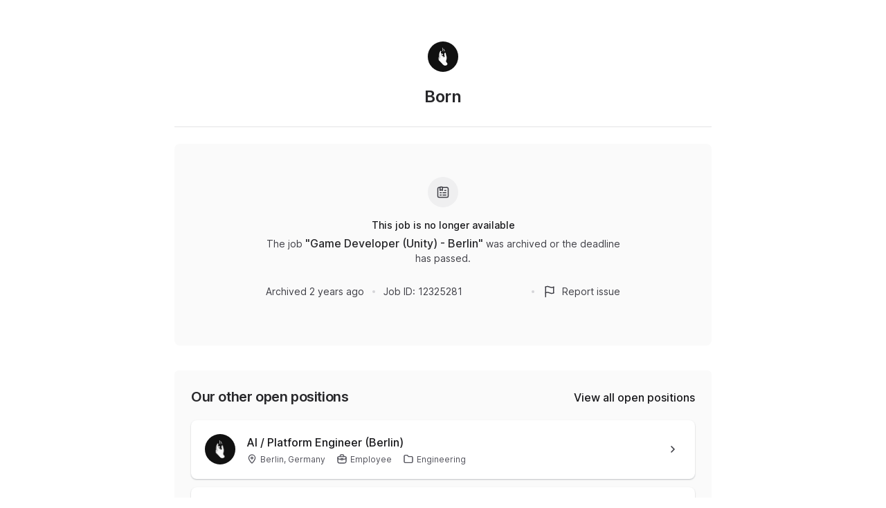

--- FILE ---
content_type: text/html; charset=utf-8
request_url: https://join.com/companies/slay/12325281-game-developer-unity-berlin
body_size: 15936
content:
<!DOCTYPE html><html lang="en"><head><meta charSet="utf-8" data-next-head=""/><meta content="width=device-width, initial-scale=1.0, maximum-scale=1.0, user-scalable=no, viewport-fit=cover" name="viewport" data-next-head=""/><title data-next-head="">Born (Berlin): Game Developer (Unity) - Berlin</title><meta name="description" content="Born has a job opening for Game Developer (Unity) - Berlin in Berlin (published: 14.06.2024). Apply now or check the other available jobs." data-next-head=""/><meta property="og:title" content="Born (Berlin): Game Developer (Unity) - Berlin" data-next-head=""/><meta property="og:description" content="Born has a job opening for Game Developer (Unity) - Berlin in Berlin (published: 14.06.2024). Apply now or check the other available jobs." data-next-head=""/><meta property="og:url" content="https://join.com/companies/slay/12325281-game-developer-unity-berlin" data-next-head=""/><meta property="og:type" content="website" data-next-head=""/><meta property="og:image" content="https://cdn.join.com/ogimages/11632601/1718608061432.png" data-next-head=""/><meta name="twitter:title" content="Born (Berlin): Game Developer (Unity) - Berlin" data-next-head=""/><meta name="twitter:description" content="Born has a job opening for Game Developer (Unity) - Berlin in Berlin (published: 14.06.2024). Apply now or check the other available jobs." data-next-head=""/><meta name="twitter:image" content="https://cdn.join.com/ogimages/11632601/1718608061432.png" data-next-head=""/><meta name="twitter:site" content="https://join.com/companies/slay/12325281-game-developer-unity-berlin" data-next-head=""/><meta name="twitter:card" content="summary_large_image" data-next-head=""/><link rel="canonical" href="https://join.com/companies/slay/12325281-game-developer-unity-berlin" data-next-head=""/><link rel="apple-touch-icon" sizes="180x180" href="https://cdn.join.com/job-ad-app/static/images/favicon/apple-touch-icon.png"/><link rel="icon" type="image/png" sizes="32x32" href="https://cdn.join.com/job-ad-app/static/images/favicon/favicon-32x32.png"/><link rel="icon" type="image/png" sizes="16x16" href="https://cdn.join.com/job-ad-app/static/images/favicon/favicon-16x16.png"/><link rel="manifest" href="https://cdn.join.com/job-ad-app/static/images/favicon/site.webmanifest"/><link rel="mask-icon" href="https://cdn.join.com/job-ad-app/static/images/favicon/join.svg" color="#258aff"/><meta name="msapplication-TileColor" content="#da532c"/><meta name="theme-color" content="#ffffff"/><link nonce="ODhhMzdlMGItZWM5ZS00NjM3LWJhMWQtZWFkYjUwNjA5N2Mz" rel="preload" as="style" href="https://cdn.join.com/fonts/inter.min.css"/><link href="https://cdn.cookie-script.com" rel="preconnect" crossorigin="anonymous"/><link href="https://www.google-analytics.com" rel="preconnect" crossorigin="anonymous"/><link href="https://join.com" rel="preconnect" crossorigin="anonymous"/><link href="https://cdn.join.com/job-ad-app" rel="preconnect" crossorigin="anonymous"/><script nonce="ODhhMzdlMGItZWM5ZS00NjM3LWJhMWQtZWFkYjUwNjA5N2Mz">if('GTM-PHC2444'){
        dataLayer = [{"pageType":"job-ad-app","nonce":"ODhhMzdlMGItZWM5ZS00NjM3LWJhMWQtZWFkYjUwNjA5N2Mz"}];
        (function(w,d,s,l,i){w[l]=w[l]||[];w[l].push({'gtm.start':
        new Date().getTime(),event:'gtm.js'});var f=d.getElementsByTagName(s)[0],
        j=d.createElement(s),dl=l!='dataLayer'?'&l='+l:'';j.async=true;j.src=
        'https://www.googletagmanager.com/gtm.js?id='+i+dl;f.parentNode.insertBefore(j,f);
        })(window,document,'script','dataLayer','GTM-PHC2444');}</script><script nonce="ODhhMzdlMGItZWM5ZS00NjM3LWJhMWQtZWFkYjUwNjA5N2Mz">var env = {"TZ":"UTC","FF_CSP":"true","COOKIE_DOMAIN":".join.com","SENTRY_TSR":"0","SENTRY_DSN":"https://d46e55ffdd114093971dd659e5bf890b@o377622.ingest.sentry.io/5200008","LOKALISE_VERSION":"1758693756","GJ_TID":"209391cbd497a95aac58","CDN_ASSETS_URL":"https://cdn.join.com","CANDIDATE_APP_BASE_URL":"https://join.com","BASE_URL":"https://join.com","RECAPTCHA_SITE_KEY":"6LcBKJEdAAAAAOns5uYTQrLbrHXWtoFXb5sMjmxH","ASSET_PREFIX":"https://cdn.join.com/job-ad-app","BASE_API_URL":"https://join.com/api","APP_ENV":"production","APPLY_FORM_PERSIST_EXPIRATION_TIME_INTERVAL_DAYS":"7","FB_APP_ID":"881603466953465","GTM_ID":"GTM-PHC2444","PASSWORD_MIN_LENGTH":"6","PASSWORD_MAX_LENGTH":"72","MARKETING_APP_BASE_URL":"https://join.com","GRAPHQL_API_URL":"https://join.com/candidate-api/graphql","FF_ID":"false","APP_NAME":"job-ad-app","DEFAULT_CURRENCY":"CHF","AVAILABLE_LANGUAGES":"en,de,fr,it,es,nl","MAX_ATTACHMENT_FILE_SIZE":"10","FF_GOOGLE_SSO":"true"}</script><style data-styled="" data-styled-version="5.3.9" nonce="ODhhMzdlMGItZWM5ZS00NjM3LWJhMWQtZWFkYjUwNjA5N2Mz">.iXNcvV{margin:0 auto;max-width:1176px;}/*!sc*/
.aNQZS{color:#27272A;}/*!sc*/
.fqhlna{margin-left:-15px;margin-right:-15px;height:1px;background-color:#E3E3E5;}/*!sc*/
@media screen and (min-width:48em){.fqhlna{margin-left:0px;margin-right:0px;}}/*!sc*/
.dScwCX{margin-top:1rem;text-align:center;}/*!sc*/
.fpsxaU{margin-left:0.75rem;margin-right:0.75rem;width:4px;height:4px;background-color:#D4D4D8;border-radius:50%;}/*!sc*/
.hArdNQ{margin-left:0.75rem;margin-right:0.75rem;width:4px;height:4px;background-color:#D4D4D8;display:none;border-radius:50%;}/*!sc*/
@media screen and (min-width:48em){.hArdNQ{display:block;}}/*!sc*/
.imItqK{padding-bottom:1.75rem;padding-left:1rem;padding-right:1rem;padding-top:1.5rem;background-color:#FAFAFA;display:none;border-radius:6px;position:relative;}/*!sc*/
@media screen and (min-width:22.5em){.imItqK{margin-top:1.5rem;}}/*!sc*/
@media screen and (min-width:48em){.imItqK{padding-left:1.5rem;padding-right:1.5rem;margin-top:2.25rem;margin-bottom:2.25rem;}}/*!sc*/
@media screen and (min-width:64em){.imItqK{margin-bottom:0px;}}/*!sc*/
@media screen and (min-width:48em){.imItqK{display:block;}}/*!sc*/
.igoVVw{display:none;}/*!sc*/
@media screen and (min-width:64em){.igoVVw{display:block;}}/*!sc*/
.iMnwch{padding:0.75rem;background-color:#FFFFFF;border-radius:8px;box-shadow:0px 1px 2px rgba(14,24,36,0.25);-webkit-transition:box-shadow 0.2s linear,border-color 0.2s linear;transition:box-shadow 0.2s linear,border-color 0.2s linear;}/*!sc*/
@media screen and (min-width:48em){.iMnwch{padding:1.25rem;}}/*!sc*/
.iVDGvf{margin-top:1.25rem;display:block;}/*!sc*/
@media screen and (min-width:64em){.iVDGvf{display:none;}}/*!sc*/
.ffYZsF{margin-top:auto;padding-bottom:2.75rem;padding-left:1.25rem;padding-right:1.25rem;padding-top:60px;text-align:center;}/*!sc*/
@media screen and (min-width:48em){.ffYZsF{padding-bottom:60px;}}/*!sc*/
.iToerw{margin-left:1.25rem;margin-right:1.25rem;padding-bottom:0.75rem;padding-top:0.75rem;border-top-color:#EFEFF0;border-top-width:1px;border-top-style:solid;}/*!sc*/
@media screen and (min-width:75em){.iToerw{padding-top:1rem;padding-bottom:1rem;margin-left:0px;margin-right:0px;}}/*!sc*/
.bRkGqs{padding-top:0.25rem;padding-bottom:0.25rem;display:inline;}/*!sc*/
data-styled.g1[id="sc-beqWaB"]{content:"iXNcvV,aNQZS,fqhlna,dScwCX,fpsxaU,hArdNQ,imItqK,igoVVw,iMnwch,iVDGvf,ffYZsF,iToerw,bRkGqs,"}/*!sc*/
.IBUYU{display:-webkit-box;display:-webkit-flex;display:-ms-flexbox;display:flex;-webkit-flex-direction:column;-ms-flex-direction:column;flex-direction:column;-webkit-align-items:center;-webkit-box-align:center;-ms-flex-align:center;align-items:center;}/*!sc*/
.kfqzsj{display:-webkit-box;display:-webkit-flex;display:-ms-flexbox;display:flex;margin-bottom:1.25rem;-webkit-align-items:center;-webkit-box-align:center;-ms-flex-align:center;align-items:center;}/*!sc*/
.iaYqvF{display:-webkit-box;display:-webkit-flex;display:-ms-flexbox;display:flex;margin-top:1rem;padding:2rem;background-color:#FAFAFA;border-radius:8px;-webkit-flex:1;-ms-flex:1;flex:1;-webkit-align-items:center;-webkit-box-align:center;-ms-flex-align:center;align-items:center;-webkit-box-pack:center;-webkit-justify-content:center;-ms-flex-pack:center;justify-content:center;-webkit-flex-direction:column;-ms-flex-direction:column;flex-direction:column;}/*!sc*/
@media screen and (min-width:48em){.iaYqvF{margin-top:1.5rem;padding:3rem;}}/*!sc*/
.dEOMrG{display:-webkit-box;display:-webkit-flex;display:-ms-flexbox;display:flex;height:100%;-webkit-align-items:center;-webkit-box-align:center;-ms-flex-align:center;align-items:center;-webkit-box-pack:center;-webkit-justify-content:center;-ms-flex-pack:center;justify-content:center;}/*!sc*/
.jJEAu{display:-webkit-box;display:-webkit-flex;display:-ms-flexbox;display:flex;-webkit-align-items:center;-webkit-box-align:center;-ms-flex-align:center;align-items:center;-webkit-flex-direction:column-reverse;-ms-flex-direction:column-reverse;flex-direction:column-reverse;-webkit-box-pack:justify;-webkit-justify-content:space-between;-ms-flex-pack:justify;justify-content:space-between;}/*!sc*/
@media screen and (min-width:48em){.jJEAu{-webkit-flex-direction:row;-ms-flex-direction:row;flex-direction:row;}}/*!sc*/
.ehSzdI{display:-webkit-box;display:-webkit-flex;display:-ms-flexbox;display:flex;margin-top:1.25rem;-webkit-align-items:center;-webkit-box-align:center;-ms-flex-align:center;align-items:center;}/*!sc*/
@media screen and (min-width:22.5em){.ehSzdI{padding-bottom:1.5rem;}}/*!sc*/
@media screen and (min-width:64em){.ehSzdI{padding-bottom:1.25rem;}}/*!sc*/
.bYHNTX{display:-webkit-box;display:-webkit-flex;display:-ms-flexbox;display:flex;margin-top:1.25rem;padding-bottom:0px;cursor:pointer;-webkit-align-items:center;-webkit-box-align:center;-ms-flex-align:center;align-items:center;}/*!sc*/
@media screen and (min-width:48em){.bYHNTX{margin-top:0px;}}/*!sc*/
.iyxFOg{display:-webkit-box;display:-webkit-flex;display:-ms-flexbox;display:flex;-webkit-box-pack:justify;-webkit-justify-content:space-between;-ms-flex-pack:justify;justify-content:space-between;-webkit-align-items:center;-webkit-box-align:center;-ms-flex-align:center;align-items:center;}/*!sc*/
.igySFn{display:-webkit-box;display:-webkit-flex;display:-ms-flexbox;display:flex;padding:8px 12px;border:2px solid;border-color:#E3E3E5;border-radius:8px;-webkit-box-pack:center;-webkit-justify-content:center;-ms-flex-pack:center;justify-content:center;-webkit-align-items:center;-webkit-box-align:center;-ms-flex-align:center;align-items:center;}/*!sc*/
data-styled.g2[id="sc-gueYoa"]{content:"IBUYU,kfqzsj,iaYqvF,dEOMrG,jJEAu,ehSzdI,bYHNTX,iyxFOg,igySFn,"}/*!sc*/
.dDFKLx{font-family:Inter,sans-serif;line-height:1.33;}/*!sc*/
data-styled.g3[id="sc-dmqHEX"]{content:"dDFKLx,"}/*!sc*/
.bKonKr{color:#27272A;font-weight:600;-webkit-letter-spacing:-0.02em;-moz-letter-spacing:-0.02em;-ms-letter-spacing:-0.02em;letter-spacing:-0.02em;font-size:1.5rem;line-height:1.3333333333333333;line-height:1.33;word-break:break-word;}/*!sc*/
@media screen and (min-width:22.5em){.bKonKr{margin-left:0.5rem;}}/*!sc*/
@media screen and (min-width:64em){.bKonKr{margin-left:0px;}}/*!sc*/
.Lgmbz{color:#18181B;font-size:0.875rem;line-height:1.4285714285714286;-webkit-letter-spacing:normal;-moz-letter-spacing:normal;-ms-letter-spacing:normal;letter-spacing:normal;font-weight:500;}/*!sc*/
.OEXDm{margin-top:0.25rem;margin-bottom:0.5rem;max-width:512px;color:#3F3F46;font-size:0.875rem;line-height:1.4285714285714286;-webkit-letter-spacing:normal;-moz-letter-spacing:normal;-ms-letter-spacing:normal;letter-spacing:normal;}/*!sc*/
.jDdYJP{color:#27272A;font-size:1rem;line-height:1.5;-webkit-letter-spacing:normal;-moz-letter-spacing:normal;-ms-letter-spacing:normal;letter-spacing:normal;font-weight:500;}/*!sc*/
.hkZUFk{color:#3F3F46;font-size:0.875rem;line-height:1.4285714285714286;-webkit-letter-spacing:normal;-moz-letter-spacing:normal;-ms-letter-spacing:normal;letter-spacing:normal;}/*!sc*/
.jpUVto{margin-bottom:1.25rem;color:#27272A;font-weight:600;-webkit-letter-spacing:-0.02em;-moz-letter-spacing:-0.02em;-ms-letter-spacing:-0.02em;letter-spacing:-0.02em;font-size:1.25rem;line-height:1.4;word-break:break-word;}/*!sc*/
.cqebHa{max-width:100%;color:#18181B;overflow:hidden;display:inline;font-size:1rem;line-height:1.5;-webkit-letter-spacing:normal;-moz-letter-spacing:normal;-ms-letter-spacing:normal;letter-spacing:normal;font-weight:500;font-size:0.875rem;}/*!sc*/
@media screen and (min-width:48em){.cqebHa{font-size:1rem;}}/*!sc*/
.jtGHbV{color:#52525B;font-size:0.75rem;line-height:1.3333333333333333;-webkit-letter-spacing:normal;-moz-letter-spacing:normal;-ms-letter-spacing:normal;letter-spacing:normal;}/*!sc*/
.fyJRsY{margin-top:0.25rem;margin-right:1rem;display:inline-block;white-space:nowrap;}/*!sc*/
.jvzeVl{margin-right:0.5rem;color:#52525B;font-size:0.75rem;line-height:1.3333333333333333;-webkit-letter-spacing:normal;-moz-letter-spacing:normal;-ms-letter-spacing:normal;letter-spacing:normal;font-weight:500;line-height:1.78;}/*!sc*/
.hLdlmO{padding-top:0.25rem;padding-bottom:0.25rem;margin-right:22px;display:inline;word-break:break-word;}/*!sc*/
data-styled.g4[id="sc-hLseeU"]{content:"bKonKr,Lgmbz,OEXDm,jDdYJP,hkZUFk,jpUVto,cqebHa,jtGHbV,fyJRsY,jvzeVl,hLdlmO,"}/*!sc*/
html,body,div,span,applet,object,iframe,h1,h2,h3,h4,h5,h6,p,blockquote,pre,a,abbr,acronym,address,big,cite,code,del,dfn,em,img,ins,kbd,q,s,samp,small,strike,strong,sub,sup,tt,var,b,u,i,center,dl,dt,dd,ol,ul,li,fieldset,form,label,legend,table,caption,tbody,tfoot,thead,tr,th,td,article,aside,canvas,details,embed,figure,figcaption,footer,header,hgroup,menu,nav,output,ruby,section,summary,time,mark,audio,video,dialog{margin:0;padding:0;border:none;font-size:100%;font:inherit;vertical-align:baseline;}/*!sc*/
input,button,textarea,select{font:inherit;}/*!sc*/
article,aside,details,figcaption,figure,footer,header,hgroup,menu,nav,section{display:block;}/*!sc*/
ol,ul{list-style:none;}/*!sc*/
blockquote,q{quotes:none;}/*!sc*/
blockquote:before,blockquote:after,q:before,q:after{content:'';content:none;}/*!sc*/
table{border-collapse:collapse;border-spacing:0;}/*!sc*/
html{height:100%;}/*!sc*/
@media only screen and (device-width:375px) and (device-height:812px) and (-webkit-device-pixel-ratio:3){body > div{padding:constant(safe-area-inset-top) constant(safe-area-inset-right) constant(safe-area-inset-bottom) constant(safe-area-inset-left);}}/*!sc*/
input[autocomplete='off']::-webkit-contacts-auto-fill-button{visibility:hidden;display:none !important;pointer-events:none;height:0;width:0;margin:0;}/*!sc*/
pre{white-space:pre-line;}/*!sc*/
*{box-sizing:border-box;}/*!sc*/
*:focus{outline:none;}/*!sc*/
body{height:100%;font-size:1.125rem;font-family:Inter,sans-serif;font-weight:400;color:#3F3F46;background:#FFFFFF;overscroll-behavior:none;-ms-overflow-style:scrollbar;}/*!sc*/
strong,b{font-weight:500;}/*!sc*/
data-styled.g5[id="sc-global-iEDSUG1"]{content:"sc-global-iEDSUG1,"}/*!sc*/
.limSpD{vertical-align:middle;width:auto;height:auto;-webkit-transition:all 0.2s ease-in-out;transition:all 0.2s ease-in-out;-webkit-transition-property:background,opacity;transition-property:background,opacity;display:-webkit-inline-box;display:-webkit-inline-flex;display:-ms-inline-flexbox;display:inline-flex;-webkit-box-flex:0;-webkit-flex-grow:0;-ms-flex-positive:0;flex-grow:0;-webkit-flex-shrink:0;-ms-flex-negative:0;flex-shrink:0;-webkit-box-pack:center;-webkit-justify-content:center;-ms-flex-pack:center;justify-content:center;-webkit-align-content:center;-ms-flex-line-pack:center;align-content:center;-webkit-align-items:center;-webkit-box-align:center;-ms-flex-align:center;align-items:center;justify-items:center;color:#3F3F46;}/*!sc*/
.limSpD > svg{display:inline-block;width:20px;height:20px;-webkit-transition:all 0.2s ease-in-out;transition:all 0.2s ease-in-out;-webkit-transition-property:stroke;transition-property:stroke;}/*!sc*/
.limSpD > svg path[stroke-width],.limSpD > svg circle[stroke-width],.limSpD > svg rect[stroke-width],.limSpD > svg ellipse[stroke-width]{stroke-width:1.5;}/*!sc*/
.limSpD > svg path[stroke],.limSpD > svg circle[stroke],.limSpD > svg rect[stroke],.limSpD > svg ellipse[stroke]{stroke:#3F3F46;}/*!sc*/
.limSpD > svg path[fill],.limSpD > svg circle[fill],.limSpD > svg rect[fill],.limSpD > svg ellipse[fill]{fill:#3F3F46;}/*!sc*/
.limSpD:hover{background-color:transparent;}/*!sc*/
.limSpD:hover > svg path[stroke],.limSpD:hover > svg circle[stroke],.limSpD:hover > svg rect[stroke],.limSpD:hover > svg ellipse[stroke]{stroke:#3F3F46;}/*!sc*/
.uTCJN{vertical-align:middle;width:auto;height:auto;-webkit-transition:all 0.2s ease-in-out;transition:all 0.2s ease-in-out;-webkit-transition-property:background,opacity;transition-property:background,opacity;display:-webkit-inline-box;display:-webkit-inline-flex;display:-ms-inline-flexbox;display:inline-flex;-webkit-box-flex:0;-webkit-flex-grow:0;-ms-flex-positive:0;flex-grow:0;-webkit-flex-shrink:0;-ms-flex-negative:0;flex-shrink:0;-webkit-box-pack:center;-webkit-justify-content:center;-ms-flex-pack:center;justify-content:center;-webkit-align-content:center;-ms-flex-line-pack:center;align-content:center;-webkit-align-items:center;-webkit-box-align:center;-ms-flex-align:center;align-items:center;justify-items:center;margin-right:0.25rem;vertical-align:text-bottom;width:16px;height:16px;}/*!sc*/
.uTCJN > svg{display:inline-block;width:16px;height:16px;-webkit-transition:all 0.2s ease-in-out;transition:all 0.2s ease-in-out;-webkit-transition-property:stroke;transition-property:stroke;}/*!sc*/
.uTCJN > svg path[stroke-width],.uTCJN > svg circle[stroke-width],.uTCJN > svg rect[stroke-width],.uTCJN > svg ellipse[stroke-width]{stroke-width:1.3;}/*!sc*/
.uTCJN > svg path[stroke],.uTCJN > svg circle[stroke],.uTCJN > svg rect[stroke],.uTCJN > svg ellipse[stroke]{stroke:currentColor;}/*!sc*/
.uTCJN > svg path[fill],.uTCJN > svg circle[fill],.uTCJN > svg rect[fill],.uTCJN > svg ellipse[fill]{fill:currentColor;}/*!sc*/
.uTCJN:hover{background-color:transparent;}/*!sc*/
.uTCJN:hover > svg path[stroke],.uTCJN:hover > svg circle[stroke],.uTCJN:hover > svg rect[stroke],.uTCJN:hover > svg ellipse[stroke]{stroke:currentColor;}/*!sc*/
.ilDdic{vertical-align:middle;width:auto;height:auto;-webkit-transition:all 0.2s ease-in-out;transition:all 0.2s ease-in-out;-webkit-transition-property:background,opacity;transition-property:background,opacity;display:-webkit-inline-box;display:-webkit-inline-flex;display:-ms-inline-flexbox;display:inline-flex;-webkit-box-flex:0;-webkit-flex-grow:0;-ms-flex-positive:0;flex-grow:0;-webkit-flex-shrink:0;-ms-flex-negative:0;flex-shrink:0;-webkit-box-pack:center;-webkit-justify-content:center;-ms-flex-pack:center;justify-content:center;-webkit-align-content:center;-ms-flex-line-pack:center;align-content:center;-webkit-align-items:center;-webkit-box-align:center;-ms-flex-align:center;align-items:center;justify-items:center;color:#3F3F46;width:24px;height:24px;}/*!sc*/
.ilDdic > svg{display:inline-block;width:24px;height:24px;-webkit-transition:all 0.2s ease-in-out;transition:all 0.2s ease-in-out;-webkit-transition-property:stroke;transition-property:stroke;}/*!sc*/
.ilDdic > svg path[stroke-width],.ilDdic > svg circle[stroke-width],.ilDdic > svg rect[stroke-width],.ilDdic > svg ellipse[stroke-width]{stroke-width:1.7;}/*!sc*/
.ilDdic > svg path[stroke],.ilDdic > svg circle[stroke],.ilDdic > svg rect[stroke],.ilDdic > svg ellipse[stroke]{stroke:#3F3F46;}/*!sc*/
.ilDdic > svg path[fill],.ilDdic > svg circle[fill],.ilDdic > svg rect[fill],.ilDdic > svg ellipse[fill]{fill:#3F3F46;}/*!sc*/
.ilDdic:hover{background-color:transparent;}/*!sc*/
.ilDdic:hover > svg path[stroke],.ilDdic:hover > svg circle[stroke],.ilDdic:hover > svg rect[stroke],.ilDdic:hover > svg ellipse[stroke]{stroke:#3F3F46;}/*!sc*/
data-styled.g6[id="sc-eDDNvR"]{content:"limSpD,uTCJN,ilDdic,"}/*!sc*/
.uEUnl{margin-right:0.25rem;vertical-align:text-bottom;}/*!sc*/
data-styled.g44[id="sc-jegxcv"]{content:"uEUnl,"}/*!sc*/
.illwRC{color:#3F3F46;}/*!sc*/
data-styled.g65[id="sc-ejdXBC"]{content:"illwRC,"}/*!sc*/
.kgrZsw{color:#3F3F46;}/*!sc*/
data-styled.g90[id="sc-bYOEQd"]{content:"kgrZsw,"}/*!sc*/
.eZBrPD{margin-right:0.25rem;vertical-align:text-bottom;}/*!sc*/
data-styled.g93[id="sc-dExYQz"]{content:"eZBrPD,"}/*!sc*/
.kYqFJw{color:#3F3F46;}/*!sc*/
data-styled.g114[id="sc-eGFuAX"]{content:"kYqFJw,"}/*!sc*/
.jybnUn{margin-right:0.25rem;vertical-align:text-bottom;}/*!sc*/
data-styled.g122[id="sc-gWrJbu"]{content:"jybnUn,"}/*!sc*/
.iuueVi{display:inline-block;vertical-align:middle;border-radius:50%;width:44px;height:44px;}/*!sc*/
data-styled.g231[id="sc-pTqjN"]{content:"iuueVi,"}/*!sc*/
.gnIiTd{display:inline-block;vertical-align:middle;border-radius:50%;width:44px;height:44px;position:relative;}/*!sc*/
.gnIiTd::after{border-radius:50%;content:'';position:absolute;top:0;left:0;width:100%;height:100%;box-shadow:inset 0px 0px 0px 1px rgba(0,0,0,0.1);}/*!sc*/
data-styled.g232[id="sc-hMRyxU"]{content:"gnIiTd,"}/*!sc*/
.fbtQOj{width:45px;display:block;width:45px;fill:#52525B;}/*!sc*/
data-styled.g233[id="sc-cSnNnL"]{content:"fbtQOj,"}/*!sc*/
#nprogress{cursor:default;position:fixed;z-index:999;top:0;right:0;bottom:0;left:0;background:rgba(255,255,255,0.01);}/*!sc*/
#nprogress .bar{background:#2563EB;position:fixed;z-index:1031;top:0;left:0;width:100%;height:2px;}/*!sc*/
#nprogress .peg{display:block;position:absolute;right:0px;width:100px;height:100%;box-shadow:0 0 10px #2563EB, 0 0 5px #2563EB;opacity:1.0;-webkit-transform:rotate(3deg) translate(0px,-4px);-ms-transform:rotate(3deg) translate(0px,-4px);transform:rotate(3deg) translate(0px,-4px);}/*!sc*/
data-styled.g261[id="sc-global-iHFAND1"]{content:"sc-global-iHFAND1,"}/*!sc*/
.clGRfs{display:inline-block;vertical-align:middle;border-radius:50%;background:#EFEFF0;width:44px;height:44px;}/*!sc*/
data-styled.g274[id="sc-jOCQUM"]{content:"clGRfs,"}/*!sc*/
.kbDvAY{display:inline-block;cursor:pointer;color:#2563EB;-webkit-text-decoration:none;text-decoration:none;text-align:center;-webkit-transition:all 0.15s ease-in-out;transition:all 0.15s ease-in-out;-webkit-transition-property:color;transition-property:color;outline:none;font-size:0.875rem;-webkit-letter-spacing:normal;-moz-letter-spacing:normal;-ms-letter-spacing:normal;letter-spacing:normal;line-height:1.4285714285714286;}/*!sc*/
.kbDvAY:hover{color:#1D4ED8;}/*!sc*/
.kbDvAY:not([role]):focus-visible{position:relative;}/*!sc*/
.kbDvAY:not([role]):focus-visible:after{content:'';position:absolute;top:0;left:0;right:0;bottom:0;pointer-events:none;box-shadow:0px 0px 0px 2px #FFFFFF, 0px 0px 0px 2px #FFFFFF, 0px 0px 0px 4px #2563EB;border-radius:inherit;border-radius:8px;}/*!sc*/
.kbDvAY[role]:focus-visible{position:relative;}/*!sc*/
.kbDvAY[role]:focus-visible:after{content:'';position:absolute;top:0;left:0;right:0;bottom:0;pointer-events:none;border-radius:8px;overflow:hidden;box-shadow:inset 0 0 0 2px #2563EB;}/*!sc*/
.kbDvAY:active{color:#2563EB;}/*!sc*/
.bwWKXs{display:inline-block;cursor:pointer;color:#2563EB;-webkit-text-decoration:none;text-decoration:none;text-align:center;-webkit-transition:all 0.15s ease-in-out;transition:all 0.15s ease-in-out;-webkit-transition-property:color;transition-property:color;outline:none;font-size:0.875rem;-webkit-letter-spacing:normal;-moz-letter-spacing:normal;-ms-letter-spacing:normal;letter-spacing:normal;line-height:1.4285714285714286;margin-bottom:0.5rem;}/*!sc*/
.bwWKXs:hover{color:#1D4ED8;}/*!sc*/
.bwWKXs:not([role]):focus-visible{position:relative;}/*!sc*/
.bwWKXs:not([role]):focus-visible:after{content:'';position:absolute;top:0;left:0;right:0;bottom:0;pointer-events:none;box-shadow:0px 0px 0px 2px #FFFFFF, 0px 0px 0px 2px #FFFFFF, 0px 0px 0px 4px #2563EB;border-radius:inherit;border-radius:8px;}/*!sc*/
.bwWKXs[role]:focus-visible{position:relative;}/*!sc*/
.bwWKXs[role]:focus-visible:after{content:'';position:absolute;top:0;left:0;right:0;bottom:0;pointer-events:none;border-radius:8px;overflow:hidden;box-shadow:inset 0 0 0 2px #2563EB;}/*!sc*/
.bwWKXs:active{color:#2563EB;}/*!sc*/
.fIower{display:inline-block;cursor:pointer;color:#3F3F46;-webkit-text-decoration:none;text-decoration:none;text-align:center;-webkit-transition:all 0.15s ease-in-out;transition:all 0.15s ease-in-out;-webkit-transition-property:color;transition-property:color;outline:none;font-size:0.875rem;-webkit-letter-spacing:normal;-moz-letter-spacing:normal;-ms-letter-spacing:normal;letter-spacing:normal;line-height:1.4285714285714286;}/*!sc*/
.fIower:hover{color:#18181B;}/*!sc*/
.fIower:not([role]):focus-visible{position:relative;}/*!sc*/
.fIower:not([role]):focus-visible:after{content:'';position:absolute;top:0;left:0;right:0;bottom:0;pointer-events:none;box-shadow:0px 0px 0px 2px #FFFFFF, 0px 0px 0px 2px #FFFFFF, 0px 0px 0px 4px #2563EB;border-radius:inherit;border-radius:8px;}/*!sc*/
.fIower[role]:focus-visible{position:relative;}/*!sc*/
.fIower[role]:focus-visible:after{content:'';position:absolute;top:0;left:0;right:0;bottom:0;pointer-events:none;border-radius:8px;overflow:hidden;box-shadow:inset 0 0 0 2px #2563EB;}/*!sc*/
.fIower:active{color:#3F3F46;}/*!sc*/
.krorCJ{display:inline-block;cursor:pointer;color:#18181B;-webkit-text-decoration:none;text-decoration:none;text-align:center;-webkit-transition:all 0.15s ease-in-out;transition:all 0.15s ease-in-out;-webkit-transition-property:color;transition-property:color;outline:none;font-size:1rem;font-weight:500;-webkit-letter-spacing:normal;-moz-letter-spacing:normal;-ms-letter-spacing:normal;letter-spacing:normal;line-height:1.5;}/*!sc*/
.krorCJ:hover{color:#18181B;}/*!sc*/
.krorCJ:not([role]):focus-visible{position:relative;}/*!sc*/
.krorCJ:not([role]):focus-visible:after{content:'';position:absolute;top:0;left:0;right:0;bottom:0;pointer-events:none;box-shadow:0px 0px 0px 2px #FFFFFF, 0px 0px 0px 2px #FFFFFF, 0px 0px 0px 4px #2563EB;border-radius:inherit;border-radius:8px;}/*!sc*/
.krorCJ[role]:focus-visible{position:relative;}/*!sc*/
.krorCJ[role]:focus-visible:after{content:'';position:absolute;top:0;left:0;right:0;bottom:0;pointer-events:none;border-radius:8px;overflow:hidden;box-shadow:inset 0 0 0 2px #2563EB;}/*!sc*/
.krorCJ:active{color:#18181B;}/*!sc*/
.iKSIhu{display:inline-block;cursor:pointer;color:#2563EB;-webkit-text-decoration:none;text-decoration:none;text-align:center;-webkit-transition:all 0.15s ease-in-out;transition:all 0.15s ease-in-out;-webkit-transition-property:color;transition-property:color;outline:none;font-size:0.875rem;-webkit-letter-spacing:normal;-moz-letter-spacing:normal;-ms-letter-spacing:normal;letter-spacing:normal;line-height:1.4285714285714286;display:block;margin-top:0.75rem;text-align:left;}/*!sc*/
.iKSIhu:hover{color:#1D4ED8;}/*!sc*/
.iKSIhu:not([role]):focus-visible{position:relative;}/*!sc*/
.iKSIhu:not([role]):focus-visible:after{content:'';position:absolute;top:0;left:0;right:0;bottom:0;pointer-events:none;box-shadow:0px 0px 0px 2px #FFFFFF, 0px 0px 0px 2px #FFFFFF, 0px 0px 0px 4px #2563EB;border-radius:inherit;border-radius:8px;}/*!sc*/
.iKSIhu[role]:focus-visible{position:relative;}/*!sc*/
.iKSIhu[role]:focus-visible:after{content:'';position:absolute;top:0;left:0;right:0;bottom:0;pointer-events:none;border-radius:8px;overflow:hidden;box-shadow:inset 0 0 0 2px #2563EB;}/*!sc*/
.iKSIhu:active{color:#2563EB;}/*!sc*/
.kFHTAe{display:inline-block;cursor:pointer;color:#2563EB;-webkit-text-decoration:none;text-decoration:none;text-align:center;-webkit-transition:all 0.15s ease-in-out;transition:all 0.15s ease-in-out;-webkit-transition-property:color;transition-property:color;outline:none;font-size:0.875rem;-webkit-letter-spacing:normal;-moz-letter-spacing:normal;-ms-letter-spacing:normal;letter-spacing:normal;line-height:1.4285714285714286;display:inline-block;}/*!sc*/
.kFHTAe:hover{color:#1D4ED8;}/*!sc*/
.kFHTAe:not([role]):focus-visible{position:relative;}/*!sc*/
.kFHTAe:not([role]):focus-visible:after{content:'';position:absolute;top:0;left:0;right:0;bottom:0;pointer-events:none;box-shadow:0px 0px 0px 2px #FFFFFF, 0px 0px 0px 2px #FFFFFF, 0px 0px 0px 4px #2563EB;border-radius:inherit;border-radius:8px;}/*!sc*/
.kFHTAe[role]:focus-visible{position:relative;}/*!sc*/
.kFHTAe[role]:focus-visible:after{content:'';position:absolute;top:0;left:0;right:0;bottom:0;pointer-events:none;border-radius:8px;overflow:hidden;box-shadow:inset 0 0 0 2px #2563EB;}/*!sc*/
.kFHTAe:active{color:#2563EB;}/*!sc*/
.imA-dva{display:inline-block;cursor:pointer;color:#18181B;-webkit-text-decoration:none;text-decoration:none;text-align:center;-webkit-transition:all 0.15s ease-in-out;transition:all 0.15s ease-in-out;-webkit-transition-property:color;transition-property:color;outline:none;font-size:0.875rem;-webkit-letter-spacing:normal;-moz-letter-spacing:normal;-ms-letter-spacing:normal;letter-spacing:normal;line-height:1.4285714285714286;display:inline;text-align:left;}/*!sc*/
.imA-dva:hover{color:#18181B;}/*!sc*/
.imA-dva:not([role]):focus-visible{position:relative;}/*!sc*/
.imA-dva:not([role]):focus-visible:after{content:'';position:absolute;top:0;left:0;right:0;bottom:0;pointer-events:none;box-shadow:0px 0px 0px 2px #FFFFFF, 0px 0px 0px 2px #FFFFFF, 0px 0px 0px 4px #2563EB;border-radius:inherit;border-radius:8px;}/*!sc*/
.imA-dva[role]:focus-visible{position:relative;}/*!sc*/
.imA-dva[role]:focus-visible:after{content:'';position:absolute;top:0;left:0;right:0;bottom:0;pointer-events:none;border-radius:8px;overflow:hidden;box-shadow:inset 0 0 0 2px #2563EB;}/*!sc*/
.imA-dva:active{color:#18181B;}/*!sc*/
data-styled.g290[id="sc-fRcFJl"]{content:"kbDvAY,bwWKXs,fIower,krorCJ,iKSIhu,kFHTAe,imA-dva,"}/*!sc*/
.kgRsIJ{border-bottom:1px solid transparent;}/*!sc*/
a:hover > .kgRsIJ.kgRsIJ.kgRsIJ,a:hover div > .kgRsIJ.kgRsIJ.kgRsIJ{border-bottom-color:#1D4ED8;}/*!sc*/
a:active > .kgRsIJ.kgRsIJ.kgRsIJ,a:active div > .kgRsIJ.kgRsIJ.kgRsIJ{border-bottom-color:#2563EB;}/*!sc*/
a:focus-visible > .sc-hLVzOi{border-bottom-color:transparent;}/*!sc*/
.eKVuBU{border-bottom:1px solid transparent;}/*!sc*/
span:hover > .eKVuBU.eKVuBU.eKVuBU,span:hover div > .eKVuBU.eKVuBU.eKVuBU{border-bottom-color:#18181B;}/*!sc*/
span:active > .eKVuBU.eKVuBU.eKVuBU,span:active div > .eKVuBU.eKVuBU.eKVuBU{border-bottom-color:#3F3F46;}/*!sc*/
span:focus-visible > .sc-hLVzOi{border-bottom-color:transparent;}/*!sc*/
.hcJXqg{border-bottom:1px solid transparent;}/*!sc*/
a:hover > .hcJXqg.hcJXqg.hcJXqg,a:hover div > .hcJXqg.hcJXqg.hcJXqg{border-bottom-color:#18181B;}/*!sc*/
a:active > .hcJXqg.hcJXqg.hcJXqg,a:active div > .hcJXqg.hcJXqg.hcJXqg{border-bottom-color:#18181B;}/*!sc*/
a:focus-visible > .sc-hLVzOi{border-bottom-color:transparent;}/*!sc*/
data-styled.g291[id="sc-hLVzOi"]{content:"kgRsIJ,eKVuBU,hcJXqg,"}/*!sc*/
.gPbZgS{position:relative;padding-left:28px;}/*!sc*/
data-styled.g292[id="sc-eUXrtT"]{content:"gPbZgS,"}/*!sc*/
.iOoJPH{display:-webkit-box;display:-webkit-flex;display:-ms-flexbox;display:flex;-webkit-align-items:center;-webkit-box-align:center;-ms-flex-align:center;align-items:center;-webkit-box-pack:center;-webkit-justify-content:center;-ms-flex-pack:center;justify-content:center;width:20px;height:20px;overflow:hidden;position:absolute;top:50%;left:0;margin-top:-10px;}/*!sc*/
data-styled.g293[id="sc-fbbtMj"]{content:"iOoJPH,"}/*!sc*/
@media only screen and (max-width:64em){.dUJBYn{line-height:32px;}}/*!sc*/
data-styled.g361[id="Breadcrumbs-elements___StyledBaseLink-sc-b3ea412a-0"]{content:"dUJBYn,"}/*!sc*/
.cyWedJ:after{content:'/';display:inline-block;margin-right:-22px;width:22px;text-align:center;font-size:0.875rem;-webkit-letter-spacing:normal;-moz-letter-spacing:normal;-ms-letter-spacing:normal;letter-spacing:normal;line-height:1.4285714285714286;color:#D4D4D8;}/*!sc*/
data-styled.g362[id="Breadcrumbs-elements___StyledText-sc-b3ea412a-1"]{content:"cyWedJ,"}/*!sc*/
.QKRMF{display:table;width:100%;}/*!sc*/
@media only print{.QKRMF{display:block;}}/*!sc*/
data-styled.g363[id="Tables__Table-sc-bc4c4b8c-0"]{content:"QKRMF,"}/*!sc*/
.gcFOvC{display:table-cell;vertical-align:top;}/*!sc*/
@media only print{.gcFOvC{display:block;}}/*!sc*/
data-styled.g364[id="Tables__TableCell-sc-bc4c4b8c-1"]{content:"gcFOvC,"}/*!sc*/
.btxRPn{table-layout:fixed;}/*!sc*/
data-styled.g365[id="JobTile-elements__Grid-sc-51fc004f-0"]{content:"btxRPn,"}/*!sc*/
.fwAxjk{vertical-align:middle;}/*!sc*/
data-styled.g366[id="JobTile-elements__Cell-sc-51fc004f-1"]{content:"fwAxjk,"}/*!sc*/
.fNDTJL{width:60px;text-align:center;vertical-align:middle;padding-right:16px;}/*!sc*/
@media only screen and (max-width:48em){.fNDTJL{display:none;}}/*!sc*/
data-styled.g367[id="JobTile-elements__LogoCell-sc-51fc004f-2"]{content:"fNDTJL,"}/*!sc*/
.jRAJmM{width:24px;text-align:center;vertical-align:middle;}/*!sc*/
@media only print{.jRAJmM{display:none;}}/*!sc*/
data-styled.g368[id="JobTile-elements__ArrowCell-sc-51fc004f-3"]{content:"jRAJmM,"}/*!sc*/
.cRWjLU:last-child{margin-right:0;}/*!sc*/
data-styled.g369[id="JobTile-elements___StyledText-sc-51fc004f-4"]{content:"cRWjLU,"}/*!sc*/
.ipeblJ:first-child{margin-top:0;}/*!sc*/
.ipeblJ:hover > div{border-color:none;box-shadow:0px 1px 1px rgba(0,0,0,0.05),0px 2px 2px rgba(0,0,0,0.05),0px 5px 5px rgba(0,0,0,0.05),0px 10px 10px rgba(0,0,0,0.05),0px 0px 8px rgba(0,0,0,0.05);}/*!sc*/
.ipeblJ:hover .arrow svg path{stroke:#52525B;}/*!sc*/
data-styled.g370[id="JobTile___StyledJobLink-sc-16c0b629-0"]{content:"ipeblJ,"}/*!sc*/
@media only print{.jCAvUm{display:none;}}/*!sc*/
data-styled.g371[id="OtherJobs-elements___StyledBox-sc-248dd58d-0"]{content:"jCAvUm,"}/*!sc*/
@page{padding:32px;size:auto;}/*!sc*/
.dqDTzO{position:relative;z-index:2;width:100%;margin:0 auto;padding:60px 11.5px 0px 11.5px;}/*!sc*/
@media only screen and (max-width:64em){.dqDTzO{display:block;padding:20px 16px 0;}}/*!sc*/
@media only print{.dqDTzO{position:static;font-family:"Helvetica Neue",Helvetica,Arial,"Lucida Grande",sans-serif !important;max-width:100%;margin:0;padding:0;}}/*!sc*/
data-styled.g380[id="ContentWrapper-sc-ab49471d-0"]{content:"dqDTzO,"}/*!sc*/
.eMyxEN{display:table;width:100%;max-width:776px;margin:0 auto;height:100%;table-layout:fixed;}/*!sc*/
@media only screen and (max-width:64em){.eMyxEN{display:block;max-width:800px;margin:0 auto;}}/*!sc*/
@media only print{.eMyxEN{display:block;width:100%;height:auto;}}/*!sc*/
data-styled.g381[id="Content-sc-c4cbfa56-0"]{content:"eMyxEN,"}/*!sc*/
.ekoUfD{height:100%;display:table-cell;vertical-align:top;text-align:left;}/*!sc*/
@media only screen and (max-width:64em){.ekoUfD{display:block;}}/*!sc*/
@media only print{.ekoUfD{display:block;width:100%;height:auto;}}/*!sc*/
data-styled.g382[id="LeftContent-sc-9612ced0-0"]{content:"ekoUfD,"}/*!sc*/
@media only print{.lbCLma{display:none;}}/*!sc*/
data-styled.g396[id="Meta-elements___StyledFlex-sc-f3dc2d08-0"]{content:"lbCLma,"}/*!sc*/
</style><link nonce="ODhhMzdlMGItZWM5ZS00NjM3LWJhMWQtZWFkYjUwNjA5N2Mz" rel="stylesheet" href="https://cdn.join.com/fonts/inter.min.css" media="print" id="1041161161"/><script nonce="ODhhMzdlMGItZWM5ZS00NjM3LWJhMWQtZWFkYjUwNjA5N2Mz">document.getElementById('1041161161').addEventListener('load', () => {document.getElementById('1041161161').media = 'all';});</script><noscript><link nonce="ODhhMzdlMGItZWM5ZS00NjM3LWJhMWQtZWFkYjUwNjA5N2Mz" rel="stylesheet" href="https://cdn.join.com/fonts/inter.min.css"/></noscript><noscript data-n-css="ZmVmM2Y4OTQtOTE0NC00YTFlLWJjYjktYjNiYmI0OTQ4MTIz"></noscript><script defer="" nonce="ODhhMzdlMGItZWM5ZS00NjM3LWJhMWQtZWFkYjUwNjA5N2Mz" crossorigin="anonymous" noModule="" src="https://cdn.join.com/job-ad-app/_next/static/chunks/polyfills-42372ed130431b0a.js"></script><script src="https://cdn.join.com/job-ad-app/_next/static/chunks/webpack-7c572f673f2a8b54.js" nonce="ODhhMzdlMGItZWM5ZS00NjM3LWJhMWQtZWFkYjUwNjA5N2Mz" defer="" crossorigin="anonymous"></script><script src="https://cdn.join.com/job-ad-app/_next/static/chunks/main-4853da16c9b7517f.js" nonce="ODhhMzdlMGItZWM5ZS00NjM3LWJhMWQtZWFkYjUwNjA5N2Mz" defer="" crossorigin="anonymous"></script><script src="https://cdn.join.com/job-ad-app/_next/static/chunks/pages/_app-e8de750ca9a7534f.js" nonce="ODhhMzdlMGItZWM5ZS00NjM3LWJhMWQtZWFkYjUwNjA5N2Mz" defer="" crossorigin="anonymous"></script><script src="https://cdn.join.com/job-ad-app/_next/static/chunks/501-94125935bae3ce58.js" nonce="ODhhMzdlMGItZWM5ZS00NjM3LWJhMWQtZWFkYjUwNjA5N2Mz" defer="" crossorigin="anonymous"></script><script src="https://cdn.join.com/job-ad-app/_next/static/chunks/256-81b19c573a1a9987.js" nonce="ODhhMzdlMGItZWM5ZS00NjM3LWJhMWQtZWFkYjUwNjA5N2Mz" defer="" crossorigin="anonymous"></script><script src="https://cdn.join.com/job-ad-app/_next/static/chunks/702-1ed25f8ec38df2cb.js" nonce="ODhhMzdlMGItZWM5ZS00NjM3LWJhMWQtZWFkYjUwNjA5N2Mz" defer="" crossorigin="anonymous"></script><script src="https://cdn.join.com/job-ad-app/_next/static/chunks/143-dd8a1be07bcc36d6.js" nonce="ODhhMzdlMGItZWM5ZS00NjM3LWJhMWQtZWFkYjUwNjA5N2Mz" defer="" crossorigin="anonymous"></script><script src="https://cdn.join.com/job-ad-app/_next/static/chunks/495-6e5037a313e26dae.js" nonce="ODhhMzdlMGItZWM5ZS00NjM3LWJhMWQtZWFkYjUwNjA5N2Mz" defer="" crossorigin="anonymous"></script><script src="https://cdn.join.com/job-ad-app/_next/static/chunks/711-7fb9522b1c89f306.js" nonce="ODhhMzdlMGItZWM5ZS00NjM3LWJhMWQtZWFkYjUwNjA5N2Mz" defer="" crossorigin="anonymous"></script><script src="https://cdn.join.com/job-ad-app/_next/static/chunks/672-7d5731df627c5701.js" nonce="ODhhMzdlMGItZWM5ZS00NjM3LWJhMWQtZWFkYjUwNjA5N2Mz" defer="" crossorigin="anonymous"></script><script src="https://cdn.join.com/job-ad-app/_next/static/chunks/548-46deb66f2a65f3d4.js" nonce="ODhhMzdlMGItZWM5ZS00NjM3LWJhMWQtZWFkYjUwNjA5N2Mz" defer="" crossorigin="anonymous"></script><script src="https://cdn.join.com/job-ad-app/_next/static/chunks/pages/companies/%5BcompanySlug%5D/%5Bid%5D-7ee8bab8315a4fc4.js" nonce="ODhhMzdlMGItZWM5ZS00NjM3LWJhMWQtZWFkYjUwNjA5N2Mz" defer="" crossorigin="anonymous"></script><script src="https://cdn.join.com/job-ad-app/_next/static/job-ad-app%40v15.0.0/_buildManifest.js" nonce="ODhhMzdlMGItZWM5ZS00NjM3LWJhMWQtZWFkYjUwNjA5N2Mz" defer="" crossorigin="anonymous"></script><script src="https://cdn.join.com/job-ad-app/_next/static/job-ad-app%40v15.0.0/_ssgManifest.js" nonce="ODhhMzdlMGItZWM5ZS00NjM3LWJhMWQtZWFkYjUwNjA5N2Mz" defer="" crossorigin="anonymous"></script></head><body><noscript>
        <iframe src="https://www.googletagmanager.com/ns.html?id=GTM-PHC2444&pageType=job-ad-app&nonce=ZmVmM2Y4OTQtOTE0NC00YTFlLWJjYjktYjNiYmI0OTQ4MTIz"
        height="0" width="0" style="display:none;visibility:hidden"></iframe></noscript><link rel="preload" as="image" href="//cdn.join.com/68b9b401debe19000845bd1d/born-logo-s.png"/><link rel="preload" as="image" href="//cdn.join.com/68b9b401debe19000845bd1d/born-logo-m.png"/><div id="__next"><div class="sc-dmqHEX dDFKLx"><div data-testid="JobAd" class="sc-beqWaB iXNcvV"><div class="Tables__Table-sc-bc4c4b8c-0 ContentWrapper-sc-ab49471d-0 QKRMF dqDTzO"><div class="Content-sc-c4cbfa56-0 eMyxEN"><div class="LeftContent-sc-9612ced0-0 ekoUfD"><div class="sc-gueYoa IBUYU"><a data-testid="Link" target="_blank" rel="noopener" href="https://join.com/companies/slay" class="sc-fRcFJl kbDvAY"><span class="sc-hLVzOi kgRsIJ"><div class="sc-gueYoa kfqzsj"><div class="sc-beqWaB sc-hMRyxU  gnIiTd"><img src="//cdn.join.com/68b9b401debe19000845bd1d/born-logo-s.png" alt="Born" class="sc-pTqjN iuueVi"/></div></div></span></a><a data-testid="Link" target="_blank" rel="noopener" href="https://join.com/companies/slay" class="sc-fRcFJl bwWKXs"><span class="sc-hLVzOi kgRsIJ"><div class="sc-gueYoa kfqzsj"><span class="sc-hLseeU bKonKr">Born</span></div></span></a></div><div id="about-job" class="sc-beqWaB aNQZS"><div class="sc-beqWaB iXNcvV"><div class="sc-beqWaB fqhlna"></div><div class="sc-gueYoa iaYqvF"><div class="sc-jOCQUM clGRfs"><div class="sc-gueYoa dEOMrG"><i class="sc-eDDNvR limSpD sc-eGFuAX kYqFJw sc-eGFuAX kYqFJw"><svg fill="none" viewBox="0 0 24 24" name="JobAdIcon"><path stroke="#3F3F46" stroke-linecap="round" stroke-linejoin="round" stroke-width="1.7" d="M15 9H17" vector-effect="non-scaling-stroke"></path><path stroke="#3F3F46" stroke-linecap="round" stroke-linejoin="round" stroke-width="1.7" d="M7 17H9" vector-effect="non-scaling-stroke"></path><path stroke="#3F3F46" stroke-linecap="round" stroke-linejoin="round" stroke-width="1.7" d="M12 17H17" vector-effect="non-scaling-stroke"></path><path stroke="#3F3F46" stroke-linecap="round" stroke-linejoin="round" stroke-width="1.7" d="M19 4C20.105 4 21 4.895 21 6V19C21 20.105 20.105 21 19 21H5C3.895 21 3 20.105 3 19V6C3 4.895 3.895 4 5 4" vector-effect="non-scaling-stroke"></path><path stroke="#3F3F46" stroke-linecap="round" stroke-linejoin="round" stroke-width="1.7" d="M7 13H9" vector-effect="non-scaling-stroke"></path><path stroke="#3F3F46" stroke-linecap="round" stroke-linejoin="round" stroke-width="1.7" d="M12 13H17" vector-effect="non-scaling-stroke"></path><path fill-rule="evenodd" stroke="#3F3F46" stroke-linecap="round" stroke-linejoin="round" stroke-width="1.7" d="M10 3H8C7.448 3 7 3.448 7 4V9L9 8L11 9V4C11 3.448 10.552 3 10 3Z" clip-rule="evenodd" vector-effect="non-scaling-stroke"></path><path stroke="#3F3F46" stroke-linecap="round" stroke-linejoin="round" stroke-width="1.7" d="M5 4H7" vector-effect="non-scaling-stroke"></path><path stroke="#3F3F46" stroke-linecap="round" stroke-linejoin="round" stroke-width="1.7" d="M11 4H19" vector-effect="non-scaling-stroke"></path></svg></i></div></div><div class="sc-beqWaB dScwCX"><div class="sc-hLseeU Lgmbz">This job is no longer available</div><div class="sc-hLseeU OEXDm">The job <span class="sc-hLseeU jDdYJP">&quot;<!-- -->Game Developer (Unity) - Berlin<!-- -->&quot;</span> was archived or the deadline has passed.</div><div class="sc-gueYoa jJEAu"><div class="sc-gueYoa Meta-elements___StyledFlex-sc-f3dc2d08-0 ehSzdI lbCLma"><div class="sc-hLseeU hkZUFk">Archived<!-- --> <!-- -->1 year ago</div><div class="sc-beqWaB fpsxaU"></div><div class="sc-hLseeU hkZUFk">Job ID:<!-- --> <!-- -->12325281</div></div><div class="sc-gueYoa Meta-elements___StyledFlex-sc-f3dc2d08-0 bYHNTX lbCLma"><div class="sc-beqWaB hArdNQ"></div><span data-testid="Link" tabindex="0" class="sc-fRcFJl fIower"><div class="sc-eUXrtT gPbZgS"><div class="sc-fbbtMj iOoJPH"><i class="sc-eDDNvR limSpD sc-bYOEQd kgrZsw sc-bYOEQd kgrZsw"><svg fill="none" viewBox="0 0 24 24" name="FlagIcon"><path stroke="#3F3F46" stroke-linecap="round" stroke-linejoin="round" stroke-width="1.7" d="M5 20.9997V3.92969" vector-effect="non-scaling-stroke"></path><path stroke="#3F3F46" stroke-linecap="round" stroke-linejoin="round" stroke-width="1.7" d="M19 14.02V4" vector-effect="non-scaling-stroke"></path><path stroke="#3F3F46" stroke-linecap="round" stroke-linejoin="round" stroke-width="1.7" d="M5 14.0004C5 14.0004 5.875 13.2734 8.5 13.2734C11.125 13.2734 12.875 15.0004 15.5 15.0004C18.125 15.0004 19 14.0234 19 14.0234" vector-effect="non-scaling-stroke"></path><path stroke="#3F3F46" stroke-linecap="round" stroke-linejoin="round" stroke-width="1.7" d="M5 3.932C5 3.932 5.875 3 8.5 3C11.125 3 12.875 4.727 15.5 4.727C18.125 4.727 19 4 19 4" vector-effect="non-scaling-stroke"></path></svg></i></div><span class="sc-hLVzOi eKVuBU">Report issue</span></div></span></div></div></div></div></div><div data-testid="OtherJobs" class="sc-beqWaB OtherJobs-elements___StyledBox-sc-248dd58d-0 imItqK jCAvUm"><h6 class="sc-hLseeU jpUVto"><div class="sc-gueYoa iyxFOg">Our other open positions<div class="sc-beqWaB igoVVw"><a data-testid="Link" target="_blank" rel="noopener" href="https://join.com/companies/slay" class="sc-fRcFJl krorCJ"><span class="sc-hLVzOi hcJXqg">View all open positions</span></a></div></div></h6><div class="sc-beqWaB"><a data-testid="Link" class="sc-fRcFJl iKSIhu JobTile___StyledJobLink-sc-16c0b629-0 ipeblJ JobTile___StyledJobLink-sc-16c0b629-0 ipeblJ" href="https://join.com/companies/slay/14952025-ai-platform-engineer-berlin"><span class="sc-hLVzOi kgRsIJ"><div class="sc-beqWaB iMnwch"><div class="Tables__Table-sc-bc4c4b8c-0 JobTile-elements__Grid-sc-51fc004f-0 QKRMF btxRPn"><div class="Tables__TableCell-sc-bc4c4b8c-1 JobTile-elements__LogoCell-sc-51fc004f-2 gcFOvC fNDTJL"><div class="sc-beqWaB sc-hMRyxU  gnIiTd"><img src="//cdn.join.com/68b9b401debe19000845bd1d/born-logo-m.png" alt="" class="sc-pTqjN iuueVi"/></div></div><div class="Tables__TableCell-sc-bc4c4b8c-1 JobTile-elements__Cell-sc-51fc004f-1 gcFOvC fwAxjk"><div class="sc-beqWaB"><h3 class="sc-hLseeU cqebHa">AI / Platform Engineer (Berlin)</h3></div><div class="sc-hLseeU jtGHbV"><div class="sc-hLseeU JobTile-elements___StyledText-sc-51fc004f-4 fyJRsY cRWjLU"><i class="sc-eDDNvR uTCJN sc-gWrJbu jybnUn sc-gWrJbu jybnUn"><svg fill="none" viewBox="0 0 24 24" name="LocationPinIcon"><path fill-rule="evenodd" stroke="#3F3F46" stroke-linecap="round" stroke-linejoin="round" stroke-width="1.7" d="M5.12701 10.045V9.873C5.12701 6.077 8.20401 3 12 3V3C15.796 3 18.873 6.077 18.873 9.873V10.045C18.873 13.506 14.491 18.716 12.725 20.676C12.336 21.108 11.664 21.108 11.275 20.676C9.50901 18.716 5.12701 13.506 5.12701 10.045Z" clip-rule="evenodd" vector-effect="non-scaling-stroke"></path><path stroke="#3F3F46" stroke-linecap="round" stroke-linejoin="round" stroke-width="1.7" d="M10 9.95497C10 11.06 10.895 11.955 12 11.955V11.955C13.105 11.955 14 11.06 14 9.95497V9.91797C14 8.81297 13.105 7.91797 12 7.91797V7.91797C10.895 7.91797 10 8.81297 10 9.91797" vector-effect="non-scaling-stroke"></path></svg></i>Berlin, Germany</div><div class="sc-hLseeU JobTile-elements___StyledText-sc-51fc004f-4 fyJRsY cRWjLU"><i class="sc-eDDNvR uTCJN sc-jegxcv uEUnl sc-jegxcv uEUnl"><svg fill="none" viewBox="0 0 24 24" name="BriefcaseIcon"><path fill-rule="evenodd" stroke="#3F3F46" stroke-linecap="round" stroke-linejoin="round" stroke-width="1.7" d="M17.002 21.0039H6.99788C4.78782 21.0039 2.99622 19.2123 2.99622 17.0022V8.99888C2.99622 7.89385 3.89202 6.99805 4.99705 6.99805H19.0029C20.1079 6.99805 21.0037 7.89385 21.0037 8.99888V17.0022C21.0037 19.2123 19.2121 21.0039 17.002 21.0039Z" clip-rule="evenodd" vector-effect="non-scaling-stroke"></path><path stroke="#3F3F46" stroke-linecap="round" stroke-linejoin="round" stroke-width="1.7" d="M7.99835 6.99825V4.99742C7.99835 3.89239 8.89416 2.99658 9.99919 2.99658H14.0009C15.1059 2.99658 16.0017 3.89239 16.0017 4.99742V6.99825" vector-effect="non-scaling-stroke"></path><rect width="4.00167" height="3.00125" x="9.99915" y="10.9995" stroke="#3F3F46" stroke-linecap="round" stroke-linejoin="round" stroke-width="1.7" rx="0.5" vector-effect="non-scaling-stroke"></rect><path stroke="#3F3F46" stroke-linecap="round" stroke-linejoin="round" stroke-width="1.7" d="M14.0009 12.5005H17.5023C19.4361 12.5005 21.0038 10.9328 21.0038 8.99902V8.99902" vector-effect="non-scaling-stroke"></path><path stroke="#3F3F46" stroke-linecap="round" stroke-linejoin="round" stroke-width="1.7" d="M9.99913 12.5005H6.49767C4.56387 12.5005 2.99622 10.9328 2.99622 8.99902V8.99902" vector-effect="non-scaling-stroke"></path></svg></i>Employee</div><div class="sc-hLseeU JobTile-elements___StyledText-sc-51fc004f-4 fyJRsY cRWjLU"><i class="sc-eDDNvR uTCJN sc-dExYQz eZBrPD sc-dExYQz eZBrPD"><svg fill="none" viewBox="0 0 24 24" name="FolderIcon"><path fill-rule="evenodd" stroke="#3F3F46" stroke-linecap="round" stroke-linejoin="round" stroke-width="1.7" d="M19 6.94H12.529C12.198 6.94 11.888 6.776 11.702 6.502L10.297 4.437C10.111 4.164 9.802 4 9.471 4H5C3.895 4 3 4.895 3 6V18C3 19.105 3.895 20 5 20H19C20.105 20 21 19.105 21 18V8.94C21 7.836 20.105 6.94 19 6.94Z" clip-rule="evenodd" vector-effect="non-scaling-stroke"></path></svg></i>Engineering</div></div></div><div class="Tables__TableCell-sc-bc4c4b8c-1 JobTile-elements__Cell-sc-51fc004f-1 JobTile-elements__ArrowCell-sc-51fc004f-3 gcFOvC fwAxjk jRAJmM"><span class="arrow"><i class="sc-eDDNvR ilDdic sc-ejdXBC illwRC sc-ejdXBC illwRC"><svg fill="none" viewBox="0 0 24 24" name="ChevronRightIcon"><path stroke="#3F3F46" stroke-linecap="round" stroke-linejoin="round" stroke-width="1.7" d="M10 16L14 12L10 8" vector-effect="non-scaling-stroke"></path></svg></i></span></div></div></div></span></a><a data-testid="Link" class="sc-fRcFJl iKSIhu JobTile___StyledJobLink-sc-16c0b629-0 ipeblJ JobTile___StyledJobLink-sc-16c0b629-0 ipeblJ" href="https://join.com/companies/slay/14987099-ai-platform-engineer-nyc"><span class="sc-hLVzOi kgRsIJ"><div class="sc-beqWaB iMnwch"><div class="Tables__Table-sc-bc4c4b8c-0 JobTile-elements__Grid-sc-51fc004f-0 QKRMF btxRPn"><div class="Tables__TableCell-sc-bc4c4b8c-1 JobTile-elements__LogoCell-sc-51fc004f-2 gcFOvC fNDTJL"><div class="sc-beqWaB sc-hMRyxU  gnIiTd"><img src="//cdn.join.com/68b9b401debe19000845bd1d/born-logo-m.png" alt="" class="sc-pTqjN iuueVi"/></div></div><div class="Tables__TableCell-sc-bc4c4b8c-1 JobTile-elements__Cell-sc-51fc004f-1 gcFOvC fwAxjk"><div class="sc-beqWaB"><h3 class="sc-hLseeU cqebHa">AI / Platform Engineer (NYC)</h3></div><div class="sc-hLseeU jtGHbV"><div class="sc-hLseeU JobTile-elements___StyledText-sc-51fc004f-4 fyJRsY cRWjLU"><i class="sc-eDDNvR uTCJN sc-gWrJbu jybnUn sc-gWrJbu jybnUn"><svg fill="none" viewBox="0 0 24 24" name="LocationPinIcon"><path fill-rule="evenodd" stroke="#3F3F46" stroke-linecap="round" stroke-linejoin="round" stroke-width="1.7" d="M5.12701 10.045V9.873C5.12701 6.077 8.20401 3 12 3V3C15.796 3 18.873 6.077 18.873 9.873V10.045C18.873 13.506 14.491 18.716 12.725 20.676C12.336 21.108 11.664 21.108 11.275 20.676C9.50901 18.716 5.12701 13.506 5.12701 10.045Z" clip-rule="evenodd" vector-effect="non-scaling-stroke"></path><path stroke="#3F3F46" stroke-linecap="round" stroke-linejoin="round" stroke-width="1.7" d="M10 9.95497C10 11.06 10.895 11.955 12 11.955V11.955C13.105 11.955 14 11.06 14 9.95497V9.91797C14 8.81297 13.105 7.91797 12 7.91797V7.91797C10.895 7.91797 10 8.81297 10 9.91797" vector-effect="non-scaling-stroke"></path></svg></i>New York, United States</div><div class="sc-hLseeU JobTile-elements___StyledText-sc-51fc004f-4 fyJRsY cRWjLU"><i class="sc-eDDNvR uTCJN sc-jegxcv uEUnl sc-jegxcv uEUnl"><svg fill="none" viewBox="0 0 24 24" name="BriefcaseIcon"><path fill-rule="evenodd" stroke="#3F3F46" stroke-linecap="round" stroke-linejoin="round" stroke-width="1.7" d="M17.002 21.0039H6.99788C4.78782 21.0039 2.99622 19.2123 2.99622 17.0022V8.99888C2.99622 7.89385 3.89202 6.99805 4.99705 6.99805H19.0029C20.1079 6.99805 21.0037 7.89385 21.0037 8.99888V17.0022C21.0037 19.2123 19.2121 21.0039 17.002 21.0039Z" clip-rule="evenodd" vector-effect="non-scaling-stroke"></path><path stroke="#3F3F46" stroke-linecap="round" stroke-linejoin="round" stroke-width="1.7" d="M7.99835 6.99825V4.99742C7.99835 3.89239 8.89416 2.99658 9.99919 2.99658H14.0009C15.1059 2.99658 16.0017 3.89239 16.0017 4.99742V6.99825" vector-effect="non-scaling-stroke"></path><rect width="4.00167" height="3.00125" x="9.99915" y="10.9995" stroke="#3F3F46" stroke-linecap="round" stroke-linejoin="round" stroke-width="1.7" rx="0.5" vector-effect="non-scaling-stroke"></rect><path stroke="#3F3F46" stroke-linecap="round" stroke-linejoin="round" stroke-width="1.7" d="M14.0009 12.5005H17.5023C19.4361 12.5005 21.0038 10.9328 21.0038 8.99902V8.99902" vector-effect="non-scaling-stroke"></path><path stroke="#3F3F46" stroke-linecap="round" stroke-linejoin="round" stroke-width="1.7" d="M9.99913 12.5005H6.49767C4.56387 12.5005 2.99622 10.9328 2.99622 8.99902V8.99902" vector-effect="non-scaling-stroke"></path></svg></i>Employee</div><div class="sc-hLseeU JobTile-elements___StyledText-sc-51fc004f-4 fyJRsY cRWjLU"><i class="sc-eDDNvR uTCJN sc-dExYQz eZBrPD sc-dExYQz eZBrPD"><svg fill="none" viewBox="0 0 24 24" name="FolderIcon"><path fill-rule="evenodd" stroke="#3F3F46" stroke-linecap="round" stroke-linejoin="round" stroke-width="1.7" d="M19 6.94H12.529C12.198 6.94 11.888 6.776 11.702 6.502L10.297 4.437C10.111 4.164 9.802 4 9.471 4H5C3.895 4 3 4.895 3 6V18C3 19.105 3.895 20 5 20H19C20.105 20 21 19.105 21 18V8.94C21 7.836 20.105 6.94 19 6.94Z" clip-rule="evenodd" vector-effect="non-scaling-stroke"></path></svg></i>Engineering</div></div></div><div class="Tables__TableCell-sc-bc4c4b8c-1 JobTile-elements__Cell-sc-51fc004f-1 JobTile-elements__ArrowCell-sc-51fc004f-3 gcFOvC fwAxjk jRAJmM"><span class="arrow"><i class="sc-eDDNvR ilDdic sc-ejdXBC illwRC sc-ejdXBC illwRC"><svg fill="none" viewBox="0 0 24 24" name="ChevronRightIcon"><path stroke="#3F3F46" stroke-linecap="round" stroke-linejoin="round" stroke-width="1.7" d="M10 16L14 12L10 8" vector-effect="non-scaling-stroke"></path></svg></i></span></div></div></div></span></a><a data-testid="Link" class="sc-fRcFJl iKSIhu JobTile___StyledJobLink-sc-16c0b629-0 ipeblJ JobTile___StyledJobLink-sc-16c0b629-0 ipeblJ" href="https://join.com/companies/slay/14979954-community-and-growth"><span class="sc-hLVzOi kgRsIJ"><div class="sc-beqWaB iMnwch"><div class="Tables__Table-sc-bc4c4b8c-0 JobTile-elements__Grid-sc-51fc004f-0 QKRMF btxRPn"><div class="Tables__TableCell-sc-bc4c4b8c-1 JobTile-elements__LogoCell-sc-51fc004f-2 gcFOvC fNDTJL"><div class="sc-beqWaB sc-hMRyxU  gnIiTd"><img src="//cdn.join.com/68b9b401debe19000845bd1d/born-logo-m.png" alt="" class="sc-pTqjN iuueVi"/></div></div><div class="Tables__TableCell-sc-bc4c4b8c-1 JobTile-elements__Cell-sc-51fc004f-1 gcFOvC fwAxjk"><div class="sc-beqWaB"><h3 class="sc-hLseeU cqebHa">Community &amp; Growth</h3></div><div class="sc-hLseeU jtGHbV"><div class="sc-hLseeU JobTile-elements___StyledText-sc-51fc004f-4 fyJRsY cRWjLU"><i class="sc-eDDNvR uTCJN sc-gWrJbu jybnUn sc-gWrJbu jybnUn"><svg fill="none" viewBox="0 0 24 24" name="LocationPinIcon"><path fill-rule="evenodd" stroke="#3F3F46" stroke-linecap="round" stroke-linejoin="round" stroke-width="1.7" d="M5.12701 10.045V9.873C5.12701 6.077 8.20401 3 12 3V3C15.796 3 18.873 6.077 18.873 9.873V10.045C18.873 13.506 14.491 18.716 12.725 20.676C12.336 21.108 11.664 21.108 11.275 20.676C9.50901 18.716 5.12701 13.506 5.12701 10.045Z" clip-rule="evenodd" vector-effect="non-scaling-stroke"></path><path stroke="#3F3F46" stroke-linecap="round" stroke-linejoin="round" stroke-width="1.7" d="M10 9.95497C10 11.06 10.895 11.955 12 11.955V11.955C13.105 11.955 14 11.06 14 9.95497V9.91797C14 8.81297 13.105 7.91797 12 7.91797V7.91797C10.895 7.91797 10 8.81297 10 9.91797" vector-effect="non-scaling-stroke"></path></svg></i>New York, United States</div><div class="sc-hLseeU JobTile-elements___StyledText-sc-51fc004f-4 fyJRsY cRWjLU"><i class="sc-eDDNvR uTCJN sc-jegxcv uEUnl sc-jegxcv uEUnl"><svg fill="none" viewBox="0 0 24 24" name="BriefcaseIcon"><path fill-rule="evenodd" stroke="#3F3F46" stroke-linecap="round" stroke-linejoin="round" stroke-width="1.7" d="M17.002 21.0039H6.99788C4.78782 21.0039 2.99622 19.2123 2.99622 17.0022V8.99888C2.99622 7.89385 3.89202 6.99805 4.99705 6.99805H19.0029C20.1079 6.99805 21.0037 7.89385 21.0037 8.99888V17.0022C21.0037 19.2123 19.2121 21.0039 17.002 21.0039Z" clip-rule="evenodd" vector-effect="non-scaling-stroke"></path><path stroke="#3F3F46" stroke-linecap="round" stroke-linejoin="round" stroke-width="1.7" d="M7.99835 6.99825V4.99742C7.99835 3.89239 8.89416 2.99658 9.99919 2.99658H14.0009C15.1059 2.99658 16.0017 3.89239 16.0017 4.99742V6.99825" vector-effect="non-scaling-stroke"></path><rect width="4.00167" height="3.00125" x="9.99915" y="10.9995" stroke="#3F3F46" stroke-linecap="round" stroke-linejoin="round" stroke-width="1.7" rx="0.5" vector-effect="non-scaling-stroke"></rect><path stroke="#3F3F46" stroke-linecap="round" stroke-linejoin="round" stroke-width="1.7" d="M14.0009 12.5005H17.5023C19.4361 12.5005 21.0038 10.9328 21.0038 8.99902V8.99902" vector-effect="non-scaling-stroke"></path><path stroke="#3F3F46" stroke-linecap="round" stroke-linejoin="round" stroke-width="1.7" d="M9.99913 12.5005H6.49767C4.56387 12.5005 2.99622 10.9328 2.99622 8.99902V8.99902" vector-effect="non-scaling-stroke"></path></svg></i>Employee</div><div class="sc-hLseeU JobTile-elements___StyledText-sc-51fc004f-4 fyJRsY cRWjLU"><i class="sc-eDDNvR uTCJN sc-dExYQz eZBrPD sc-dExYQz eZBrPD"><svg fill="none" viewBox="0 0 24 24" name="FolderIcon"><path fill-rule="evenodd" stroke="#3F3F46" stroke-linecap="round" stroke-linejoin="round" stroke-width="1.7" d="M19 6.94H12.529C12.198 6.94 11.888 6.776 11.702 6.502L10.297 4.437C10.111 4.164 9.802 4 9.471 4H5C3.895 4 3 4.895 3 6V18C3 19.105 3.895 20 5 20H19C20.105 20 21 19.105 21 18V8.94C21 7.836 20.105 6.94 19 6.94Z" clip-rule="evenodd" vector-effect="non-scaling-stroke"></path></svg></i>Social Media Manager</div></div></div><div class="Tables__TableCell-sc-bc4c4b8c-1 JobTile-elements__Cell-sc-51fc004f-1 JobTile-elements__ArrowCell-sc-51fc004f-3 gcFOvC fwAxjk jRAJmM"><span class="arrow"><i class="sc-eDDNvR ilDdic sc-ejdXBC illwRC sc-ejdXBC illwRC"><svg fill="none" viewBox="0 0 24 24" name="ChevronRightIcon"><path stroke="#3F3F46" stroke-linecap="round" stroke-linejoin="round" stroke-width="1.7" d="M10 16L14 12L10 8" vector-effect="non-scaling-stroke"></path></svg></i></span></div></div></div></span></a><a data-testid="Link" class="sc-fRcFJl iKSIhu JobTile___StyledJobLink-sc-16c0b629-0 ipeblJ JobTile___StyledJobLink-sc-16c0b629-0 ipeblJ" href="https://join.com/companies/slay/14986129-senior-backend-engineer-berlin"><span class="sc-hLVzOi kgRsIJ"><div class="sc-beqWaB iMnwch"><div class="Tables__Table-sc-bc4c4b8c-0 JobTile-elements__Grid-sc-51fc004f-0 QKRMF btxRPn"><div class="Tables__TableCell-sc-bc4c4b8c-1 JobTile-elements__LogoCell-sc-51fc004f-2 gcFOvC fNDTJL"><div class="sc-beqWaB sc-hMRyxU  gnIiTd"><img src="//cdn.join.com/68b9b401debe19000845bd1d/born-logo-m.png" alt="" class="sc-pTqjN iuueVi"/></div></div><div class="Tables__TableCell-sc-bc4c4b8c-1 JobTile-elements__Cell-sc-51fc004f-1 gcFOvC fwAxjk"><div class="sc-beqWaB"><h3 class="sc-hLseeU cqebHa">Senior Backend Engineer (Berlin)</h3></div><div class="sc-hLseeU jtGHbV"><div class="sc-hLseeU JobTile-elements___StyledText-sc-51fc004f-4 fyJRsY cRWjLU"><i class="sc-eDDNvR uTCJN sc-gWrJbu jybnUn sc-gWrJbu jybnUn"><svg fill="none" viewBox="0 0 24 24" name="LocationPinIcon"><path fill-rule="evenodd" stroke="#3F3F46" stroke-linecap="round" stroke-linejoin="round" stroke-width="1.7" d="M5.12701 10.045V9.873C5.12701 6.077 8.20401 3 12 3V3C15.796 3 18.873 6.077 18.873 9.873V10.045C18.873 13.506 14.491 18.716 12.725 20.676C12.336 21.108 11.664 21.108 11.275 20.676C9.50901 18.716 5.12701 13.506 5.12701 10.045Z" clip-rule="evenodd" vector-effect="non-scaling-stroke"></path><path stroke="#3F3F46" stroke-linecap="round" stroke-linejoin="round" stroke-width="1.7" d="M10 9.95497C10 11.06 10.895 11.955 12 11.955V11.955C13.105 11.955 14 11.06 14 9.95497V9.91797C14 8.81297 13.105 7.91797 12 7.91797V7.91797C10.895 7.91797 10 8.81297 10 9.91797" vector-effect="non-scaling-stroke"></path></svg></i>Berlin, Germany</div><div class="sc-hLseeU JobTile-elements___StyledText-sc-51fc004f-4 fyJRsY cRWjLU"><i class="sc-eDDNvR uTCJN sc-jegxcv uEUnl sc-jegxcv uEUnl"><svg fill="none" viewBox="0 0 24 24" name="BriefcaseIcon"><path fill-rule="evenodd" stroke="#3F3F46" stroke-linecap="round" stroke-linejoin="round" stroke-width="1.7" d="M17.002 21.0039H6.99788C4.78782 21.0039 2.99622 19.2123 2.99622 17.0022V8.99888C2.99622 7.89385 3.89202 6.99805 4.99705 6.99805H19.0029C20.1079 6.99805 21.0037 7.89385 21.0037 8.99888V17.0022C21.0037 19.2123 19.2121 21.0039 17.002 21.0039Z" clip-rule="evenodd" vector-effect="non-scaling-stroke"></path><path stroke="#3F3F46" stroke-linecap="round" stroke-linejoin="round" stroke-width="1.7" d="M7.99835 6.99825V4.99742C7.99835 3.89239 8.89416 2.99658 9.99919 2.99658H14.0009C15.1059 2.99658 16.0017 3.89239 16.0017 4.99742V6.99825" vector-effect="non-scaling-stroke"></path><rect width="4.00167" height="3.00125" x="9.99915" y="10.9995" stroke="#3F3F46" stroke-linecap="round" stroke-linejoin="round" stroke-width="1.7" rx="0.5" vector-effect="non-scaling-stroke"></rect><path stroke="#3F3F46" stroke-linecap="round" stroke-linejoin="round" stroke-width="1.7" d="M14.0009 12.5005H17.5023C19.4361 12.5005 21.0038 10.9328 21.0038 8.99902V8.99902" vector-effect="non-scaling-stroke"></path><path stroke="#3F3F46" stroke-linecap="round" stroke-linejoin="round" stroke-width="1.7" d="M9.99913 12.5005H6.49767C4.56387 12.5005 2.99622 10.9328 2.99622 8.99902V8.99902" vector-effect="non-scaling-stroke"></path></svg></i>Employee</div><div class="sc-hLseeU JobTile-elements___StyledText-sc-51fc004f-4 fyJRsY cRWjLU"><i class="sc-eDDNvR uTCJN sc-dExYQz eZBrPD sc-dExYQz eZBrPD"><svg fill="none" viewBox="0 0 24 24" name="FolderIcon"><path fill-rule="evenodd" stroke="#3F3F46" stroke-linecap="round" stroke-linejoin="round" stroke-width="1.7" d="M19 6.94H12.529C12.198 6.94 11.888 6.776 11.702 6.502L10.297 4.437C10.111 4.164 9.802 4 9.471 4H5C3.895 4 3 4.895 3 6V18C3 19.105 3.895 20 5 20H19C20.105 20 21 19.105 21 18V8.94C21 7.836 20.105 6.94 19 6.94Z" clip-rule="evenodd" vector-effect="non-scaling-stroke"></path></svg></i>Engineering</div></div></div><div class="Tables__TableCell-sc-bc4c4b8c-1 JobTile-elements__Cell-sc-51fc004f-1 JobTile-elements__ArrowCell-sc-51fc004f-3 gcFOvC fwAxjk jRAJmM"><span class="arrow"><i class="sc-eDDNvR ilDdic sc-ejdXBC illwRC sc-ejdXBC illwRC"><svg fill="none" viewBox="0 0 24 24" name="ChevronRightIcon"><path stroke="#3F3F46" stroke-linecap="round" stroke-linejoin="round" stroke-width="1.7" d="M10 16L14 12L10 8" vector-effect="non-scaling-stroke"></path></svg></i></span></div></div></div></span></a><a data-testid="Link" class="sc-fRcFJl iKSIhu JobTile___StyledJobLink-sc-16c0b629-0 ipeblJ JobTile___StyledJobLink-sc-16c0b629-0 ipeblJ" href="https://join.com/companies/slay/15009465-senior-backend-engineer-nyc"><span class="sc-hLVzOi kgRsIJ"><div class="sc-beqWaB iMnwch"><div class="Tables__Table-sc-bc4c4b8c-0 JobTile-elements__Grid-sc-51fc004f-0 QKRMF btxRPn"><div class="Tables__TableCell-sc-bc4c4b8c-1 JobTile-elements__LogoCell-sc-51fc004f-2 gcFOvC fNDTJL"><div class="sc-beqWaB sc-hMRyxU  gnIiTd"><img src="//cdn.join.com/68b9b401debe19000845bd1d/born-logo-m.png" alt="" class="sc-pTqjN iuueVi"/></div></div><div class="Tables__TableCell-sc-bc4c4b8c-1 JobTile-elements__Cell-sc-51fc004f-1 gcFOvC fwAxjk"><div class="sc-beqWaB"><h3 class="sc-hLseeU cqebHa">Senior Backend Engineer (NYC)</h3></div><div class="sc-hLseeU jtGHbV"><div class="sc-hLseeU JobTile-elements___StyledText-sc-51fc004f-4 fyJRsY cRWjLU"><i class="sc-eDDNvR uTCJN sc-gWrJbu jybnUn sc-gWrJbu jybnUn"><svg fill="none" viewBox="0 0 24 24" name="LocationPinIcon"><path fill-rule="evenodd" stroke="#3F3F46" stroke-linecap="round" stroke-linejoin="round" stroke-width="1.7" d="M5.12701 10.045V9.873C5.12701 6.077 8.20401 3 12 3V3C15.796 3 18.873 6.077 18.873 9.873V10.045C18.873 13.506 14.491 18.716 12.725 20.676C12.336 21.108 11.664 21.108 11.275 20.676C9.50901 18.716 5.12701 13.506 5.12701 10.045Z" clip-rule="evenodd" vector-effect="non-scaling-stroke"></path><path stroke="#3F3F46" stroke-linecap="round" stroke-linejoin="round" stroke-width="1.7" d="M10 9.95497C10 11.06 10.895 11.955 12 11.955V11.955C13.105 11.955 14 11.06 14 9.95497V9.91797C14 8.81297 13.105 7.91797 12 7.91797V7.91797C10.895 7.91797 10 8.81297 10 9.91797" vector-effect="non-scaling-stroke"></path></svg></i>New York, United States</div><div class="sc-hLseeU JobTile-elements___StyledText-sc-51fc004f-4 fyJRsY cRWjLU"><i class="sc-eDDNvR uTCJN sc-jegxcv uEUnl sc-jegxcv uEUnl"><svg fill="none" viewBox="0 0 24 24" name="BriefcaseIcon"><path fill-rule="evenodd" stroke="#3F3F46" stroke-linecap="round" stroke-linejoin="round" stroke-width="1.7" d="M17.002 21.0039H6.99788C4.78782 21.0039 2.99622 19.2123 2.99622 17.0022V8.99888C2.99622 7.89385 3.89202 6.99805 4.99705 6.99805H19.0029C20.1079 6.99805 21.0037 7.89385 21.0037 8.99888V17.0022C21.0037 19.2123 19.2121 21.0039 17.002 21.0039Z" clip-rule="evenodd" vector-effect="non-scaling-stroke"></path><path stroke="#3F3F46" stroke-linecap="round" stroke-linejoin="round" stroke-width="1.7" d="M7.99835 6.99825V4.99742C7.99835 3.89239 8.89416 2.99658 9.99919 2.99658H14.0009C15.1059 2.99658 16.0017 3.89239 16.0017 4.99742V6.99825" vector-effect="non-scaling-stroke"></path><rect width="4.00167" height="3.00125" x="9.99915" y="10.9995" stroke="#3F3F46" stroke-linecap="round" stroke-linejoin="round" stroke-width="1.7" rx="0.5" vector-effect="non-scaling-stroke"></rect><path stroke="#3F3F46" stroke-linecap="round" stroke-linejoin="round" stroke-width="1.7" d="M14.0009 12.5005H17.5023C19.4361 12.5005 21.0038 10.9328 21.0038 8.99902V8.99902" vector-effect="non-scaling-stroke"></path><path stroke="#3F3F46" stroke-linecap="round" stroke-linejoin="round" stroke-width="1.7" d="M9.99913 12.5005H6.49767C4.56387 12.5005 2.99622 10.9328 2.99622 8.99902V8.99902" vector-effect="non-scaling-stroke"></path></svg></i>Employee</div><div class="sc-hLseeU JobTile-elements___StyledText-sc-51fc004f-4 fyJRsY cRWjLU"><i class="sc-eDDNvR uTCJN sc-dExYQz eZBrPD sc-dExYQz eZBrPD"><svg fill="none" viewBox="0 0 24 24" name="FolderIcon"><path fill-rule="evenodd" stroke="#3F3F46" stroke-linecap="round" stroke-linejoin="round" stroke-width="1.7" d="M19 6.94H12.529C12.198 6.94 11.888 6.776 11.702 6.502L10.297 4.437C10.111 4.164 9.802 4 9.471 4H5C3.895 4 3 4.895 3 6V18C3 19.105 3.895 20 5 20H19C20.105 20 21 19.105 21 18V8.94C21 7.836 20.105 6.94 19 6.94Z" clip-rule="evenodd" vector-effect="non-scaling-stroke"></path></svg></i>Software Development</div></div></div><div class="Tables__TableCell-sc-bc4c4b8c-1 JobTile-elements__Cell-sc-51fc004f-1 JobTile-elements__ArrowCell-sc-51fc004f-3 gcFOvC fwAxjk jRAJmM"><span class="arrow"><i class="sc-eDDNvR ilDdic sc-ejdXBC illwRC sc-ejdXBC illwRC"><svg fill="none" viewBox="0 0 24 24" name="ChevronRightIcon"><path stroke="#3F3F46" stroke-linecap="round" stroke-linejoin="round" stroke-width="1.7" d="M10 16L14 12L10 8" vector-effect="non-scaling-stroke"></path></svg></i></span></div></div></div></span></a></div><div class="sc-beqWaB iVDGvf"><a data-testid="Link" target="_blank" rel="noopener" href="https://join.com/companies/slay" class="sc-fRcFJl krorCJ"><span class="sc-hLVzOi hcJXqg">View all open positions</span></a></div></div></div></div></div></div><div class="sc-beqWaB ffYZsF"><a data-testid="Link" rel="noopener" href="https://join.com/?utm_source=slay&amp;utm_medium=jobad" class="sc-fRcFJl kFHTAe"><span class="sc-hLVzOi kgRsIJ"><div class="sc-gueYoa igySFn"><div class="sc-hLseeU jvzeVl">WE HIRE WITH</div><svg viewBox="0 0 550 300" fill="none" aria-labelledby="«Rjlaj6»" class="sc-cSnNnL fbtQOj"><title id="«Rjlaj6»">JOIN</title><path d="M526.275 75H494.667V162.717L434.833 80.325C432.525 77.325 428.858 74.95 424.725 74.95L380.608 74.9917V250.358H431.292V162.858L491.017 245.167C493.325 248.233 497.1 250.183 501.283 250.183H526.275C536.8 250.183 545.333 241.808 545.333 231.45V93.725C545.333 83.375 536.8 75 526.275 75ZM241.133 162.85C241.133 142.158 224 125.325 202.933 125.325C181.883 125.325 164.767 142.158 164.767 162.85C164.767 183.55 181.883 200.375 202.95 200.375C224 200.375 241.133 183.55 241.133 162.85ZM291.933 162.783C291.933 211.067 252.108 250.192 202.983 250.192C153.858 250.192 114.042 211.067 114.042 162.792C114.042 114.517 153.858 75.375 202.983 75.375C252.108 75.375 291.933 114.5 291.933 162.792V162.783ZM304.583 18.75V49.8167H355.267V0H323.583C313.058 0 304.583 8.38333 304.583 18.75V18.7333V18.75ZM304.583 250.2H355.267V75.1667H304.583V250.183V250.2ZM69.75 75.1667H101.358V200.367C101.375 255.4 56 300 0 300V250.192C27.95 250.192 50.6917 227.85 50.6917 200.375V93.9583C50.6917 83.6083 59.2167 75.175 69.7583 75.175L69.75 75.1667Z"></path></svg></div></span></a></div><ol data-testid="Breadcrumbs" itemScope="" itemType="https://schema.org/BreadcrumbList" class="sc-beqWaB iToerw"><li class="sc-hLseeU Breadcrumbs-elements___StyledText-sc-b3ea412a-1 hLdlmO cyWedJ"><a data-testid="Link" class="sc-fRcFJl imA-dva Breadcrumbs-elements___StyledBaseLink-sc-b3ea412a-0 dUJBYn Breadcrumbs-elements___StyledBaseLink-sc-b3ea412a-0 dUJBYn" href="https://join.com/"><span class="sc-hLVzOi hcJXqg"><span>Home</span></span></a></li><li itemProp="itemListElement" itemScope="" itemType="https://schema.org/ListItem" class="sc-hLseeU Breadcrumbs-elements___StyledText-sc-b3ea412a-1 hLdlmO cyWedJ"><a data-testid="Link" itemProp="item" class="sc-fRcFJl imA-dva Breadcrumbs-elements___StyledBaseLink-sc-b3ea412a-0 dUJBYn Breadcrumbs-elements___StyledBaseLink-sc-b3ea412a-0 dUJBYn" href="https://join.com/companies/slay"><span class="sc-hLVzOi hcJXqg"><span itemProp="name">Jobs at Born</span><meta itemProp="position" content="2"/></span></a></li><li itemProp="itemListElement" itemScope="" itemType="https://schema.org/ListItem" class="sc-beqWaB bRkGqs"><a data-testid="Link" itemProp="item" class="sc-fRcFJl imA-dva Breadcrumbs-elements___StyledBaseLink-sc-b3ea412a-0 dUJBYn Breadcrumbs-elements___StyledBaseLink-sc-b3ea412a-0 dUJBYn" href="https://join.com/companies/slay/12325281-game-developer-unity-berlin"><span class="sc-hLVzOi hcJXqg"><span itemProp="name">Game Developer (Unity) - Berlin</span><meta itemProp="position" content="3"/></span></a></li></ol></div></div></div><div id="modal"></div><div id="notifications"></div><script id="__NEXT_DATA__" type="application/json" nonce="ODhhMzdlMGItZWM5ZS00NjM3LWJhMWQtZWFkYjUwNjA5N2Mz" crossorigin="anonymous">{"props":{"pageProps":{"locale":"en-us","lang":"en","defaultLocale":"en-us","messages":{"AttachmentsUploader.errors.couldNotUpload":"File could not be uploaded. Please try again.","AttachmentsUploader.errors.fileTooBig":"File should be max {maxSize} Mb","AttachmentsUploader.errors.maxUploadedFiles":"A maximum of {total} files can be uploaded. Please select {count} file(s) and try again.","AttachmentsUploader.errors.noFiles":"Files should be in one for these formats: {allowedFormats}","AttachmentsUploader.errors.somethingWrong":"Something went wrong. Please try again.","AttachmentsUploader.errors.wrongFileFormat":"File should be in one for these formats: {allowedFormats}","Footer.privacy":"Privacy policy","Footer.reportIssue":"Report issue","Footer.terms":"Terms \u0026 conditions","Footer.weHireWith":"WE HIRE WITH","Pagination.summary":"{portion} of {total} results","RecaptchaNotice.description":"Google {privacyLink} and {termsLink} apply.","RecaptchaNotice.privacy":"Privacy Policy","RecaptchaNotice.protected":"This site is protected by reCAPTCHA.","RecaptchaNotice.terms":"Terms of Service","common.Breadcrumbs.companies":"Companies","common.Breadcrumbs.home":"Home","common.Breadcrumbs.jobsAt":"Jobs at {companyName}","common.components.reportIssueModal.back":"Back","common.components.reportIssueModal.cancel":"Cancel","common.components.reportIssueModal.companyHeader":"What issue have you experienced with this company?","common.components.reportIssueModal.companyIsDiscriminationAge":"They discriminate based on age (have age restrictions)","common.components.reportIssueModal.companyIsDiscriminationDisability":"They discriminate based on disability (physical or mental)","common.components.reportIssueModal.companyIsDiscriminationGender":"They discriminate based on gender (jobs only open to one gender, or job descriptions aren't gender inclusive enough)","common.components.reportIssueModal.companyIsDiscriminationRace":"They discriminate based on race (have race preferences)","common.components.reportIssueModal.companyIsDiscriminatoryOrOffensive":"The company is discriminatory or offensive","common.components.reportIssueModal.companyIsDrivingLeads":"They ask you to apply through a channel other than JOIN","common.components.reportIssueModal.companyIsExcessiveReposting":"The company is posting irrelevant content for high visibility","common.components.reportIssueModal.companyIsFraudGeneral":"The company ask for personal information or money","common.components.reportIssueModal.companyIsFraudLink":"The company is posting/sending suspicious links","common.components.reportIssueModal.companyIsHighSalary":"They offer suspiciously high salaries","common.components.reportIssueModal.companyIsImpersonating":"They're impersonating another company","common.components.reportIssueModal.companyIsMisleading":"Their job ads do not match the company's field of business","common.components.reportIssueModal.companyIsNotCompliant":"The company is not compliant","common.components.reportIssueModal.companyIsOffensive":"I found them abusive or hostile","common.components.reportIssueModal.companyIsPhishingOrScam":"Phishing or scam","common.components.reportIssueModal.companyIsPromotionOrSpam":"Promotion or spam","common.components.reportIssueModal.companyIsRegulationViolation":"They violate local regulations","common.components.reportIssueModal.companyIsSales":"The company is advertising products for monetary gain","common.components.reportIssueModal.companyLooksSuspicious":"The company is suspicious","common.components.reportIssueModal.emailAddress":"Email address","common.components.reportIssueModal.emailInvalidError":"Please enter a valid email address","common.components.reportIssueModal.isFakeCompany":"The company doesn't exist","common.components.reportIssueModal.jobAdHeader":"What issue have you experienced with this job?","common.components.reportIssueModal.jobAdIsDiscriminatoryOrOffensive":"The job ad is discriminatory or offensive","common.components.reportIssueModal.jobAdIsNotCompliant":"The job ad is not compliant","common.components.reportIssueModal.jobAdIsPhishingOrScam":"The job ad is phishing or scam","common.components.reportIssueModal.jobAdIsPromotionOrSpam":"The job ad is promotion or spam","common.components.reportIssueModal.jobAdLooksSuspicious":"The job ad looks suspicious","common.components.reportIssueModal.jobIsDiscriminationAge":"It discriminates based on age (has age restrictions)","common.components.reportIssueModal.jobIsDiscriminationDisability":"It discriminates based on disability (physical or mental)","common.components.reportIssueModal.jobIsDiscriminationGender":"It discriminates based on gender (only open to one gender, or job description isn't gender inclusive enough)","common.components.reportIssueModal.jobIsDiscriminationRace":"It discriminates based on race (has race preferences)","common.components.reportIssueModal.jobIsDrivingLeads":"It asks you to create an accounts on a third-party website, or apply through a channel other than JOIN","common.components.reportIssueModal.jobIsFraudPersonalInfo":"It asks for personal information or money","common.components.reportIssueModal.jobIsFraudSuspiciousLinks":"It's posting/sending suspicious links","common.components.reportIssueModal.jobIsHighSalary":"It has a suspiciously high salary","common.components.reportIssueModal.jobIsImpersonating":"The company is impersonating another company","common.components.reportIssueModal.jobIsIncomplete":"It is incomplete","common.components.reportIssueModal.jobIsMisleading":"It does not match the company's field of business","common.components.reportIssueModal.jobIsOffensive":"I found it abusive or hostile","common.components.reportIssueModal.jobIsRegulationViolation":"It violates the local regulations","common.components.reportIssueModal.jobIsSales":"It advertises a product for monetary gain","common.components.reportIssueModal.jobPleaseProvideUsWithMoreDetails":"Please provide us with more details","common.components.reportIssueModal.oopsSomethingWentWrong":"Oops, something went wrong.","common.components.reportIssueModal.pleaseTryAgainLater":"Please try again later.","common.components.reportIssueModal.somethingElse":"Something else","common.components.reportIssueModal.submit":"Submit","common.components.reportIssueModal.thanksForReportWeWillLookIntoThis":"Thank you for your report. We'll look into this.","common.components.reportIssueModal.yourReportHasBeenSubmitted":"Your report has been submitted","common.components.reportIssueModal.yourReportIsConfidential":"Your report is confidential, and will not affect your past or future job applications.","companyShow.OfficeCard.onlineJobsCount":"{count, plural, one {{count} job ad} other {{count} job ads}}","companyShow.benefits.title":"Benefits","companyShow.dropdownLabel.jobCategory":"Department","companyShow.dropdownLabel.location":"Location","companyShow.gallery.title":"Media","companyShow.noJobsSubTitle":"We don't have any open positions at the moment","companyShow.noJobsTitle":"No available jobs","companyShow.offcies.title":"Offices","companyShow.title":"Open positions","companyShow.values.title":"Values","companyShow.videos.title":"Videos","components.CategorySelect.allCategories":"All departments","components.FileUploaderProgress.cancel":"cancel","components.Form.PasswordInputField.hide":"Hide","components.Form.PasswordInputField.show":"Show","components.LocationSelect.allLocations":"All locations","externalProfile.facebook":"Facebook","externalProfile.glassdoor":"Glassdoor","externalProfile.instagram":"Instagram","externalProfile.kununu":"Kununu","externalProfile.linkedIn":"LinkedIn","externalProfile.tikTok":"TikTok","externalProfile.twitter":"Twitter","externalProfile.xing":"Xing","externalProfile.youTube":"YouTube","form.FormGroup.optional":"Optional","job.workplaceLocation.hybridLocation":"{location} (hybrid)","job.workplaceLocation.remoteInCountryLocation":"Remote ({countryName})","job.workplaceLocation.remoteLocation":"Remote","jobApplication.CompanyShow.SectionTabs.ABOUT_US":"About us","jobApplication.CompanyShow.SectionTabs.BENEFITS":"Benefits","jobApplication.CompanyShow.SectionTabs.IMAGES":"Images","jobApplication.CompanyShow.SectionTabs.MISSION":"Mission","jobApplication.CompanyShow.SectionTabs.OFFICES":"Offices","jobApplication.CompanyShow.SectionTabs.OPEN_POSITIONS":"Open positions","jobApplication.CompanyShow.SectionTabs.VALUES":"Values","jobApplication.CompanyShow.SectionTabs.VIDEO":"Video","jobApplication.CompanyShow.aboutUs":"About us","jobApplication.CompanyShow.mission":"Mission","jobApplication.DropUs.cancelBtn":"Cancel","jobApplication.DropUs.email.invalidError":"Email is not valid","jobApplication.DropUs.email.placeholder":"max.mustermann@example.com","jobApplication.DropUs.email.requiredError":"Required","jobApplication.DropUs.emailLabel":"Email","jobApplication.DropUs.firstName.invalidError":"Invalid first name","jobApplication.DropUs.firstName.placeholder":"Max","jobApplication.DropUs.firstName.requiredError":"Required","jobApplication.DropUs.firstNameLabel":"First Name","jobApplication.DropUs.message.lengthError":"Message cannot exceed {number} characters.","jobApplication.DropUs.message.messageInvalidError":"Links and email addresses are not allowed. Please remove them to send your message to the recruiting team.","jobApplication.DropUs.message.requiredError":"Message cannot be blank","jobApplication.DropUs.messageLabel":"Write a message to the contact person","jobApplication.DropUs.messagePlaceholder":"Write a message to the contact person","jobApplication.DropUs.subject":"Subject:","jobApplication.DropUs.submitBtn":"Send","jobApplication.DropUs.success":"Your message has been sent!","jobApplication.DropUs.surname.invalidError":"Invalid last name","jobApplication.DropUs.surname.placeholder":"Mustermann","jobApplication.DropUs.surname.requiredError":"Required","jobApplication.DropUs.surnameLabel":"Last Name","jobApplication.DropUs.title":"Do you have a question?","jobApply.ApplyStep1Form.CreatePasswordPrompt.link":"Create a password","jobApply.ApplyStep1Form.CreatePasswordPrompt.promptHasAccount":"You already have a JOIN account.","jobApply.ApplyStep1Form.MagicLink.CreatePasswordPrompt.link":"Set up a password for my account","jobApply.ApplyStep1Form.MagicLink.recaptchaError":"Recaptcha validation failed","jobApply.ApplyStep1Form.MagicLink.sendLoginLink":"Send a login link to my email","jobApply.ApplyStep1Form.MagicLink.sendLoginLinkSecondary":"Send me a login link instead","jobApply.ApplyStep1Form.ResumeField.optional":"Optional","jobApply.ApplyStep1Form.ViewApplicationLink":"View Application","jobApply.ApplyStep1Form.applyFormMissingDataHint":"Please provide all the required information in order to submit your application.","jobApply.ApplyStep1Form.completeApplicationLink":"Complete Application","jobApply.ApplyStep1Form.loginWithPassword":"Login with the password","jobApply.ApplyStep1Form.requiredQuestionsSkipped":"This application will not reach recruiters until you have completed the required screening questions.","jobApply.ApplyStep1Form.unverifiedWarning":"This application will not reach recruiters until you have verified your account.","jobApply.ApplyStep1Form.verifyAccount":"Verify account","jobApply.JobAd.Sidebar.otherJobs":"Other open positions","jobApply.SpontaneousApplication.Card.Title":"Spontaneous Application","jobApply.element.passwordField.hint":"Set a password to check the status of your application later. {br} If you already have a JOIN account, enter your existing password.","jobApply.form.agreementRequired":"To apply for this job, you must agree to the terms.","jobApply.form.coverLetterLabel":"Cover Letter","jobApply.form.cvLabel":"CV","jobApply.form.email.invalidError":"Email is not valid","jobApply.form.email.label":"Email","jobApply.form.email.requiredError":"Required","jobApply.form.firstName.invalidError":"First name is not valid","jobApply.form.firstName.label":"First Name","jobApply.form.firstName.requiredError":"Required","jobApply.form.forgotPasswordLink":"Forgot password?","jobApply.form.invalidEmailOrPassword.emailSuggestion":"Did you mean {suggestion}?","jobApply.form.invalidPasswordError":"Email and password don’t match.","jobApply.form.labelAgreedTermsCheckbox":"I agree to the JOIN {termsLink} and confirm that I've reviewed the {privacyPolicyLink}.","jobApply.form.lastName.invalidError":"Last name is not valid","jobApply.form.lastName.requiredError":"Required","jobApply.form.limitReached":"Too many attempts. Please wait a minute before continuing","jobApply.form.loginBtn":"Log in","jobApply.form.loginDemand":"There’s already a JOIN account registered with this email. Please log in before you apply.","jobApply.form.password.label":"Password","jobApply.form.password.lengthError":"Password must have at least 6 characters","jobApply.form.password.maxLengthError":"Password must be at most {count} characters long","jobApply.form.password.placeholder.withEmailExists":"Enter your password","jobApply.form.password.placeholderForNewUser":"min 6 characters","jobApply.form.password.requiredError":"Required","jobApply.form.privacyPolicyLink":"Privacy Policy","jobApply.form.recaptchaError":"Recaptcha validation failed","jobApply.form.resume.requiredError":"Required","jobApply.form.somethingWrongError":"Due to a technical glitch, your application did not go through. Please try again or refresh the page.","jobApply.form.submitApplicationBtn":"Apply now","jobApply.form.surname.label":"Last Name","jobApply.form.termsLink":"Terms \u0026 Conditions","jobApply.form.uploadBlock.documentUpload":"Documents:","jobApply.jobAd.About.employees":"{count} employees","jobApply.jobAd.About.readMore":"Read more","jobApply.jobAd.About.website":"Website","jobApply.jobAd.ApplyLater.email.applyBtn":"Apply Later","jobApply.jobAd.ApplyLater.email.invalidError":"Email is not valid","jobApply.jobAd.ApplyLater.email.placeholder":"Email","jobApply.jobAd.ApplyLater.email.requiredError":"Email can not be blank","jobApply.jobAd.ApplyLater.subTitle":"We’ll send a link to this job to your email.","jobApply.jobAd.ApplyLater.success":"We sent you an email!","jobApply.jobAd.ApplyLater.title":"No time? Just apply later","jobApply.jobAd.Gallery.moreButton":"more","jobApply.jobAd.PendingCompanyTopBar.title":"We are reviewing your account. Once our managers approve it, candidates will be able to apply for this job.","jobApply.jobAd.PreviewTopBar.subTitle":"Changes are not visible until you publish your job.","jobApply.jobAd.PreviewTopBar.title":"This is a preview of your job ad.","jobApply.jobAd.appliedOn":"You’ve applied on {date}","jobApply.jobAd.apply.FlowWithMagicLink":"You will receive a link to verify your email and your account will be created. You can also apply {button}.","jobApply.jobAd.apply.FlowWithMagicLinkButton":"without creating a password","jobApply.jobAd.apply.FlowWithPassword":"You will receive a link to verify your email and your account will be created. You can also apply with {button}.","jobApply.jobAd.apply.FlowWithPasswordButton":"creating a password","jobApply.jobAd.applyJobTitle":"Interested?","jobApply.jobAd.applyNowButton":"Apply Now","jobApply.jobAd.archivedAt":"Archived","jobApply.jobAd.archivedJob.description":"The job {jobTitle} was archived or the deadline has passed.","jobApply.jobAd.archivedJob.title":"This job is no longer available","jobApply.jobAd.askQuestion":"Ask a question","jobApply.jobAd.badges.new":"New","jobApply.jobAd.contactPerson":"Contact Person","jobApply.jobAd.copyLinkConfirmationToast":"The URL has been copied to clipboard.","jobApply.jobAd.defaultContactTitle":"Recruiting Team","jobApply.jobAd.jobId":"Job ID:","jobApply.jobAd.loggedInAsRecruiter":"You are logged in as a recruiter. Please log out to apply.","jobApply.jobAd.logout":"Log out","jobApply.jobAd.mainInfo.benefits":"Benefits","jobApply.jobAd.mainInfo.skills":"Requirements","jobApply.jobAd.mainInfo.tasks":"Tasks","jobApply.jobAd.openPositions":"View all open positions","jobApply.jobAd.otherPositionsTitle":"Our other open positions","jobApply.jobAd.passwordSet":"Your password has been successfully set up. Use it to apply for this job.","jobApply.jobAd.passwordUpdated":"Your password has been updated.","jobApply.jobAd.reportIssue":"Report issue","jobApply.jobAd.salary.day":"day","jobApply.jobAd.salary.frequency":"{amount} / {frequency}","jobApply.jobAd.salary.hour":"hour","jobApply.jobAd.salary.month":"month","jobApply.jobAd.salary.range":"{from} to {to}","jobApply.jobAd.salary.week":"week","jobApply.jobAd.salary.year":"year","jobApply.jobAd.share":"Share this job:","jobApply.jobAd.sideBar.otherJobsMobile.openPositionsButtonText":"View all open positions","jobApply.jobAd.sidebar.mobileShareButton":"Share","jobApply.jobAd.spontaneousApplication":"Spontaneous Application","jobApply.jobAd.startedApplicationOn":"You started your application on {date}","jobApply.jobAd.unauthorizedError":"Something's wrong, please try to log in again.","jobApply.jobAd.updatedAt":"Updated:","jobApply.spontaneousApplication.disabled.description":"Please consider our open positions.","jobApply.spontaneousApplication.disabled.title":"We no longer accept spontaneous applications","jobApply.spontaneousApplication.passwordSet":"Your password has been successfully set up. Use it to apply for spontaneous application.","jobApply.spontaneousApplication.passwordUpdated":"Your password has been updated.","jobApply.spontaneousApplication.spontaneousApplication":"Spontaneous Application","jobApply.spontaneousApplicationAd.description1":"Are you a talented professional seeking your next career adventure? At {companyName}, we appreciate proactive individuals who can bring a fresh perspective to our team.","jobApply.spontaneousApplicationAd.description2":"While we may not have an immediate job opening that precisely matches your needs, your distinctive experiences and talents might be an excellent fit for us in the future.","jobApply.spontaneousApplicationAd.howToApplyDescription1":"To submit your spontaneous application, please use the application form on the right to upload your CV and cover letter. Ensure that you mention your desired position in the cover letter.","jobApply.spontaneousApplicationAd.howToApplyDescription2":"Rest assured, our dedicated recruiting team will reach out to you once they identify a role that aligns perfectly with your skills and aspirations.","jobApply.spontaneousApplicationAd.howToApplyTitle":"How to apply","jobApply.spontaneousApplicationAd.title":"Spontaneous Application","seo.companyMetaDescription":"Looking for a job at {companyName}? JOIN works directly with {companyName} to bring you all their open positions. Apply now with JOIN.com.","seo.companyMetaDescription2":"Jobs at {companyName}. Browse all open positions and become part of our team! Open positions: {jobsCount}","seo.companyMetaDescription3":"Jobs at {companyName}. Browse our open jobs and join us! We currently have {jobsCount} available jobs. Step up your career and apply today!","seo.companyMetaDescription4":"Jobs at {companyName}. Browse all our open positions and become part of our team! We have currently {jobsCount} jobs available. Apply today to join us!","seo.companyMetaDescription5":"Jobs at {companyName}. Browse all open positions and become part of our team! We are currently looking for {jobsCount} additions to our company. Apply today!","seo.companyMetaDescription6":"Jobs at {companyName}. Browse all open positions and become part of our growing team! We are currently looking for {jobsCount} additions to our company. Apply today!","seo.companyMetaDescription7":"Jobs at {companyName}. Browse all our open positions and become part of our growing team! We are currently looking for {jobsCount} additions to our company. Apply today!","seo.companyMetaDescriptionFallback":"Browse all our open positions and become part of our team! We are looking for {jobsCount} additions to our company. Take the next step in your career and apply today!","seo.remote":"Remote","seo.spontaneousApplicationMetaDescription":"No suitable positions available at {companyName}? Don't wait! Submit a spontaneous job application today and unlock your career possibilities tomorrow.","seo.spontaneousApplicationMetaTitle":"Spontaneous Application at {companyName}"},"isOnline":true,"initialState":{"application":null,"applications":{"items":[]},"spontaneousApplication":null,"categories":[],"companyImages":{"items":[{"id":"68b9b45348b974000856789c","versions":[{"type":"orig","title":"Born","url":"//cdn.join.com/68b9b45348b974000856789c/born-image-orig.png"},{"type":"s","title":"Born","url":"//cdn.join.com/68b9b45348b974000856789c/born-image-s.png"},{"type":"m","title":"Born","url":"//cdn.join.com/68b9b45348b974000856789c/born-image-m.png"}],"status":"success","fileName":"X.png"},{"id":"68b9b47e4ec9150008896d5c","versions":[{"type":"orig","title":"Born","url":"//cdn.join.com/68b9b47e4ec9150008896d5c/born-image-orig.png"},{"type":"s","title":"Born","url":"//cdn.join.com/68b9b47e4ec9150008896d5c/born-image-s.png"},{"type":"m","title":"Born","url":"//cdn.join.com/68b9b47e4ec9150008896d5c/born-image-m.png"}],"status":"success","fileName":"X.png"},{"id":"68b9b49348b974000856789e","versions":[{"type":"orig","title":"Born","url":"//cdn.join.com/68b9b49348b974000856789e/born-image-orig.png"},{"type":"s","title":"Born","url":"//cdn.join.com/68b9b49348b974000856789e/born-image-s.png"},{"type":"m","title":"Born","url":"//cdn.join.com/68b9b49348b974000856789e/born-image-m.png"}],"status":"success","fileName":"X.png"}]},"company":null,"currentUser":null,"recruiterStatus":null,"fileUploader":{},"intl":{"locale":"en-us"},"job":{"id":11632601,"title":"Game Developer (Unity) - Berlin","companyId":125116,"company":{"id":125116,"name":"Born","domain":"slay","desc":"At Born, we create AI friends. Friends that enter your life at the right moment. Friends that last for a lifetime, always there for you whenever you need them most. Because everyone deserves a great friend. We now have over 15 million users and are rapidly growing across our products.\n\nSince launching in 2022, we have released five apps, each reaching the top of the App Store worldwide. Our flagship AI friend is Pengu. Pengu is an IP-based AI character that lives between you and your real friends — you can raise it together, play games, chat, and watch it live its own life. Pengu has become the biggest AI character app with its own IP in the US. We have also launched a new AI social product in stealth that is already seeing outstanding adoption.\n\nWe are backed by world-class investors, including Accel, Kevin Weil, Riccardo Zacconi, Scott Belsky, and Ilkka Paananen, and we have raised $25M to date.","url":"https://born.com","logoId":"68b9b401debe19000845bd1d","isPublic":true,"inReview":false,"numberOfEmployees":{"id":3,"name":"11-50","order":3,"createdAt":"2018-07-10T15:10:57.955Z","updatedAt":"2018-07-10T15:10:57.955Z"},"imageIds":["68b9b45348b974000856789c","68b9b47e4ec9150008896d5c","68b9b49348b974000856789e"],"linkedinCompanyUrl":"https://www.linkedin.com/company/slaycool/","industry":{"id":332,"name":"Software Development"},"preference":{"accountType":"CLIENT","mission":"","isSpontaneousApplicationEnabled":false}},"lastId":12325281,"idParam":"12325281-game-developer-unity-berlin","intro":"SLAY, founded in December 2022, has swiftly made its mark in the mobile world. In 2023, we developed several apps and games that reached the #1 spot in the App Store across 3 continents.\n\nBacked by some of the world's most esteemed investors, including Accel, Scooter Braun, Scott Belsky, and Ilkka Paananen, SLAY is rapidly growing and reaching millions of users. We're looking to bring together the smartest individuals to achieve our mission to redefine the social gaming landscape.","tasks":"We are looking for a talented Game Developer with a great understanding of the mobile game market to help the team to deliver fun, innovative and entertaining social games and experiences withing our Pengu ecosystem. You will take an innovative approach to gameplay ideas/features and give them their own spin.\n\n*   Create innovative hit games\n*   Write robust code to be used by millions of users\n*   Ability to deconstruct, analyze and adapt mobile games mechanics\n*   Support and contribute new ideas to game features\n\nAt SLAY, we pride ourselves on our standout game, Pengu, which has set new benchmarks in retention and player engagement. Building on this success, we are poised to expand our horizons into the casual gaming arena.\n\nThis is a unique opportunity to be at the forefront of a strategic venture, leveraging Pengu's market-leading performance to establish and grow our presence in the casual gaming domain. If you're ready to shape the future of gaming and build a new success story from the ground up, we're looking for you.","requirements":"*   **3+ Years of Experience**: Professional experience on Unity or other game engines\n*   **Mobile Gaming expertise:** Strong sense of gameplay experience and special attention to details\n*   **First Principle Thinking**: Ability to dissect complex problems and devise innovative solutions.\n*   **Urgency \u0026 Commitment**: A high drive for results, managing tight deadlines effectively.\n*   **Scalability Focus**: Experience in developing and scaling systems for massive user bases.","benefits":"*   **Salary:** You'll earn more than in your previous job.\n*   **Prime Berlin Office**: Our Berlin Mitte office boasts state-of-the-art amenities, including Apple Studio Displays and Herman Miller chairs.\n*   **Full Commute Reimbursement**: We cover 100% of your commuting costs.\n*   **Gym Membership**: Stay fit and healthy on us.\n*   **Visa Sponsorship \u0026 Assistance**: We support your visa process and guide you through all the paperwork.\n*   **Stock Options**: Benefit from our competitive stock option program.\n*   **1-Month Airbnb Stay**: We cover your first month in Berlin to help you settle in comfortably.\n*   **Bureaucratic Support**: Assistance with German social security, tax forms, and other necessary paperwork.","countryId":86,"country":{"id":86,"name":"Germany","iso3166":"DE"},"employmentTypeId":6,"employmentType":{"name":"Employee","googleType":"FULL_TIME"},"industryId":332,"industry":{"id":332,"name":"Software Development","slug":"software_development"},"languageId":5,"language":{"locale":"en-us"},"categoryId":170,"category":{"name":"Software Development"},"numberOfEmployeesId":3,"closedAt":"2024-09-12T08:28:09.909Z","createdAt":"2024-06-14T09:29:58.404Z","updatedAt":"2024-11-21T23:02:34.095Z","companyUrl":"https://born.com","companyDesc":"At Born, we create AI friends. Friends that enter your life at the right moment. Friends that last for a lifetime, always there for you whenever you need them most. Because everyone deserves a great friend. We now have over 15 million users and are rapidly growing across our products.\n\nSince launching in 2022, we have released five apps, each reaching the top of the App Store worldwide. Our flagship AI friend is Pengu. Pengu is an IP-based AI character that lives between you and your real friends — you can raise it together, play games, chat, and watch it live its own life. Pengu has become the biggest AI character app with its own IP in the US. We have also launched a new AI social product in stealth that is already seeing outstanding adoption.\n\nWe are backed by world-class investors, including Accel, Kevin Weil, Riccardo Zacconi, Scott Belsky, and Ilkka Paananen, and we have raised $25M to date.","companyImageIds":["68b9b45348b974000856789c","68b9b47e4ec9150008896d5c","68b9b49348b974000856789e"],"salaryFrequency":"PER_YEAR","salaryAmountFrom":{"currency":"EUR","amount":7000000},"salaryAmountTo":{"currency":"EUR","amount":10000000},"documentsConfig":[{"type":"CV","constraint":"OPTIONAL"},{"type":"COVER_LETTER","constraint":"OPTIONAL"}],"settings":{"applyLater":true,"jobSharing":true,"showSalary":true},"description":"SLAY, founded in December 2022, has swiftly made its mark in the mobile world. In 2023, we developed several apps and games that reached the #1 spot in the App Store across 3 continents.\n\nBacked by some of the world's most esteemed investors, including Accel, Scooter Braun, Scott Belsky, and Ilkka Paananen, SLAY is rapidly growing and reaching millions of users. We're looking to bring together the smartest individuals to achieve our mission to redefine the social gaming landscape.\n\n## Tasks\n\nWe are looking for a talented Game Developer with a great understanding of the mobile game market to help the team to deliver fun, innovative and entertaining social games and experiences withing our Pengu ecosystem. You will take an innovative approach to gameplay ideas/features and give them their own spin.\n\n*   Create innovative hit games\n*   Write robust code to be used by millions of users\n*   Ability to deconstruct, analyze and adapt mobile games mechanics\n*   Support and contribute new ideas to game features\n\nAt SLAY, we pride ourselves on our standout game, Pengu, which has set new benchmarks in retention and player engagement. Building on this success, we are poised to expand our horizons into the casual gaming arena.\n\nThis is a unique opportunity to be at the forefront of a strategic venture, leveraging Pengu's market-leading performance to establish and grow our presence in the casual gaming domain. If you're ready to shape the future of gaming and build a new success story from the ground up, we're looking for you.\n\n## Requirements\n\n*   **3+ Years of Experience**: Professional experience on Unity or other game engines\n*   **Mobile Gaming expertise:** Strong sense of gameplay experience and special attention to details\n*   **First Principle Thinking**: Ability to dissect complex problems and devise innovative solutions.\n*   **Urgency \u0026 Commitment**: A high drive for results, managing tight deadlines effectively.\n*   **Scalability Focus**: Experience in developing and scaling systems for massive user bases.\n\n## Benefits\n\n*   **Salary:** You'll earn more than in your previous job.\n*   **Prime Berlin Office**: Our Berlin Mitte office boasts state-of-the-art amenities, including Apple Studio Displays and Herman Miller chairs.\n*   **Full Commute Reimbursement**: We cover 100% of your commuting costs.\n*   **Gym Membership**: Stay fit and healthy on us.\n*   **Visa Sponsorship \u0026 Assistance**: We support your visa process and guide you through all the paperwork.\n*   **Stock Options**: Benefit from our competitive stock option program.\n*   **1-Month Airbnb Stay**: We cover your first month in Berlin to help you settle in comfortably.\n*   **Bureaucratic Support**: Assistance with German social security, tax forms, and other necessary paperwork.","unifiedDescription":false,"ogImageUrl":"https://cdn.join.com/ogimages/11632601/1718608061432.png","workplaceType":"ONSITE","office":{"city":{"id":"04d66278-4ebb-4c00-a281-ed2aa195250d","countryCode":"de","lat":52.5200080871582,"lng":13.404953956604004,"defaultZipCode":"10115","cityName":"Berlin","countryName":"Germany","googlePlaceId":"ChIJAVkDPzdOqEcRcDteW0YgIQQ","regionName":"Berlin"}},"status":"ARCHIVED","city":{"cityName":"Berlin","countryName":"Germany","regionName":"Berlin"},"schemaDescription":"\u003cp\u003eSLAY, founded in December 2022, has swiftly made its mark in the mobile world. In 2023, we developed several apps and games that reached the #1 spot in the App Store across 3 continents.\u003c/p\u003e\n\u003cp\u003eBacked by some of the world\u0026#39;s most esteemed investors, including Accel, Scooter Braun, Scott Belsky, and Ilkka Paananen, SLAY is rapidly growing and reaching millions of users. We\u0026#39;re looking to bring together the smartest individuals to achieve our mission to redefine the social gaming landscape.\u003c/p\u003e\n\u003ch2 id=\"tasks\"\u003eTasks\u003c/h2\u003e\n\u003cp\u003eWe are looking for a talented Game Developer with a great understanding of the mobile game market to help the team to deliver fun, innovative and entertaining social games and experiences withing our Pengu ecosystem. You will take an innovative approach to gameplay ideas/features and give them their own spin.\u003c/p\u003e\n\u003cul\u003e\n\u003cli\u003eCreate innovative hit games\u003c/li\u003e\n\u003cli\u003eWrite robust code to be used by millions of users\u003c/li\u003e\n\u003cli\u003eAbility to deconstruct, analyze and adapt mobile games mechanics\u003c/li\u003e\n\u003cli\u003eSupport and contribute new ideas to game features\u003c/li\u003e\n\u003c/ul\u003e\n\u003cp\u003eAt SLAY, we pride ourselves on our standout game, Pengu, which has set new benchmarks in retention and player engagement. Building on this success, we are poised to expand our horizons into the casual gaming arena.\u003c/p\u003e\n\u003cp\u003eThis is a unique opportunity to be at the forefront of a strategic venture, leveraging Pengu\u0026#39;s market-leading performance to establish and grow our presence in the casual gaming domain. If you\u0026#39;re ready to shape the future of gaming and build a new success story from the ground up, we\u0026#39;re looking for you.\u003c/p\u003e\n\u003ch2 id=\"requirements\"\u003eRequirements\u003c/h2\u003e\n\u003cul\u003e\n\u003cli\u003e\u003cstrong\u003e3+ Years of Experience\u003c/strong\u003e: Professional experience on Unity or other game engines\u003c/li\u003e\n\u003cli\u003e\u003cstrong\u003eMobile Gaming expertise:\u003c/strong\u003e Strong sense of gameplay experience and special attention to details\u003c/li\u003e\n\u003cli\u003e\u003cstrong\u003eFirst Principle Thinking\u003c/strong\u003e: Ability to dissect complex problems and devise innovative solutions.\u003c/li\u003e\n\u003cli\u003e\u003cstrong\u003eUrgency \u0026amp; Commitment\u003c/strong\u003e: A high drive for results, managing tight deadlines effectively.\u003c/li\u003e\n\u003cli\u003e\u003cstrong\u003eScalability Focus\u003c/strong\u003e: Experience in developing and scaling systems for massive user bases.\u003c/li\u003e\n\u003c/ul\u003e\n\u003ch2 id=\"benefits\"\u003eBenefits\u003c/h2\u003e\n\u003cul\u003e\n\u003cli\u003e\u003cstrong\u003eSalary:\u003c/strong\u003e You\u0026#39;ll earn more than in your previous job.\u003c/li\u003e\n\u003cli\u003e\u003cstrong\u003ePrime Berlin Office\u003c/strong\u003e: Our Berlin Mitte office boasts state-of-the-art amenities, including Apple Studio Displays and Herman Miller chairs.\u003c/li\u003e\n\u003cli\u003e\u003cstrong\u003eFull Commute Reimbursement\u003c/strong\u003e: We cover 100% of your commuting costs.\u003c/li\u003e\n\u003cli\u003e\u003cstrong\u003eGym Membership\u003c/strong\u003e: Stay fit and healthy on us.\u003c/li\u003e\n\u003cli\u003e\u003cstrong\u003eVisa Sponsorship \u0026amp; Assistance\u003c/strong\u003e: We support your visa process and guide you through all the paperwork.\u003c/li\u003e\n\u003cli\u003e\u003cstrong\u003eStock Options\u003c/strong\u003e: Benefit from our competitive stock option program.\u003c/li\u003e\n\u003cli\u003e\u003cstrong\u003e1-Month Airbnb Stay\u003c/strong\u003e: We cover your first month in Berlin to help you settle in comfortably.\u003c/li\u003e\n\u003cli\u003e\u003cstrong\u003eBureaucratic Support\u003c/strong\u003e: Assistance with German social security, tax forms, and other necessary paperwork.\u003c/li\u003e\n\u003c/ul\u003e\n"},"jobs":{"items":[{"id":14513155,"idParam":"14952025-ai-platform-engineer-berlin","title":"AI / Platform Engineer (Berlin)","createdAt":"2025-07-15T13:19:00.554Z","salaryFrequency":"PER_YEAR","workplaceType":"ONSITE","city":{"cityName":"Berlin","countryName":"Germany"},"employmentType":{"name":"Employee"},"category":{"name":"Engineering"},"settings":{"showSalary":true},"country":{"iso3166":"DE"}},{"id":14630355,"idParam":"14987099-ai-platform-engineer-nyc","title":"AI / Platform Engineer (NYC)","createdAt":"2025-08-05T09:28:25.394Z","salaryFrequency":"PER_YEAR","workplaceType":"ONSITE","city":{"cityName":"New York","countryName":"United States"},"employmentType":{"name":"Employee"},"category":{"name":"Engineering"},"settings":{"showSalary":true},"country":{"iso3166":"US"}},{"id":14833500,"idParam":"14979954-community-and-growth","title":"Community \u0026 Growth","createdAt":"2025-09-09T20:58:00.454Z","salaryFrequency":"PER_YEAR","workplaceType":"ONSITE","city":{"cityName":"New York","countryName":"United States"},"employmentType":{"name":"Employee"},"category":{"name":"Social Media Manager"},"settings":{"showSalary":true},"country":{"iso3166":"US"}},{"id":13815771,"idParam":"14986129-senior-backend-engineer-berlin","title":"Senior Backend Engineer (Berlin)","createdAt":"2025-03-17T19:16:34.997Z","salaryFrequency":"PER_YEAR","workplaceType":"ONSITE","city":{"cityName":"Berlin","countryName":"Germany"},"employmentType":{"name":"Employee"},"category":{"name":"Engineering"},"settings":{"showSalary":true},"country":{"iso3166":"DE"}},{"id":14630360,"idParam":"15009465-senior-backend-engineer-nyc","title":"Senior Backend Engineer (NYC)","createdAt":"2025-08-05T09:30:11.641Z","salaryFrequency":"PER_YEAR","workplaceType":"ONSITE","city":{"cityName":"New York","countryName":"United States"},"employmentType":{"name":"Employee"},"category":{"name":"Software Development"},"settings":{"showSalary":true},"country":{"iso3166":"US"}}],"pagination":{"page":1,"pageCount":2,"pageSize":5,"perPage":5,"total":9},"filters":{},"isLoading":false,"aggregations":[]},"jobPreview":{"item":null,"isLoading":false},"mediaItems":{"items":{"68b9b401debe19000845bd1d":{"id":"68b9b401debe19000845bd1d","versions":[{"type":"s","title":"Born logo","url":"//cdn.join.com/68b9b401debe19000845bd1d/born-logo-s.png"},{"type":"m","title":"Born logo","url":"//cdn.join.com/68b9b401debe19000845bd1d/born-logo-m.png"},{"type":"l","title":"Born logo","url":"//cdn.join.com/68b9b401debe19000845bd1d/born-logo-l.png"},{"type":"xl","title":"Born logo","url":"//cdn.join.com/68b9b401debe19000845bd1d/born-logo-xl.png"}],"status":"success","fileName":"Square.png"}}},"modals":{},"notifs":[]}},"__N_SSG":true},"page":"/companies/[companySlug]/[id]","query":{"companySlug":"slay","id":"12325281-game-developer-unity-berlin"},"buildId":"job-ad-app@v15.0.0","assetPrefix":"https://cdn.join.com/job-ad-app","isFallback":false,"isExperimentalCompile":false,"gsp":true,"scriptLoader":[]}</script></body></html>